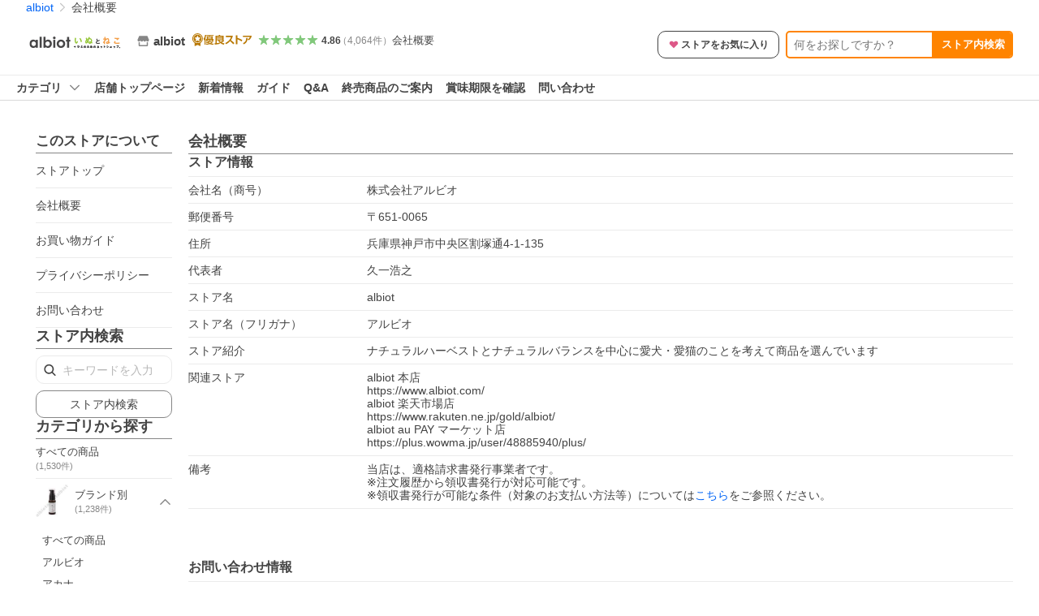

--- FILE ---
content_type: text/html; charset=utf-8
request_url: https://store.shopping.yahoo.co.jp/albiot-shop/info.html
body_size: 22680
content:
<!DOCTYPE html><html><head><meta charSet="utf-8"/><link rel="stylesheet" href="https://s.yimg.jp/images/shp_shared_parts/v2/2.0.227/css/pc/style.css" charSet="utf-8"/><meta name="viewport" content="width=1054"/><title>会社概要 - albiot - 通販 - Yahoo!ショッピング</title><meta name="description" content="albiotの会社概要ならYahoo!ショッピング！ランキングや口コミも豊富なネット通販。LINEアカウント連携でPayPayポイント毎日5%（上限あり）スマホアプリも充実で毎日どこからでも気になる商品をその場でお求めいただけます。"/><link rel="canonical" href="https://store.shopping.yahoo.co.jp/albiot-shop/info.html"/><meta name="next-head-count" content="6"/><meta http-equiv="X-UA-Compatible" content="IE=edge"/><meta name="format-detection" content="telephone=no"/><script>
              var TLDataContext = {
                ual : {
                  pageview : {
                    opttype : 'pc',
                    content_id : '',
                    id_type : 'shopping',
                    nopv : 'false',
                    mtestid : '',
                    ss_join_id : '',
                    ss_join_id_type : '',
                    hierarchy_id : '2080368558'
                  },
                  search : ''
                }
              };</script><script async="" src="https://s.yimg.jp/images/commerce/js/libs/jquery/core/3.6.0/jquery.min.js"></script><script id="pvCount" data-nscript="beforeInteractive">
            (function() {
                var domain = "store.shopping.yahoo.co.jp";
                var spaceid = 2080368558;
                var property = "jp_shp_new";
                var url = "https://pvtag.yahoo.co.jp/t?f=" + spaceid + "&p=" + property + "&domain=" + domain + "&js=1&rnd=" + new Date().getTime();
                document.write("<script src=" + url + ">" + "<" + "/" + "script>");
            })();
        </script><link rel="preload" href="https://s.yimg.jp/images/shp_front/syene-front/prod/202601141009/_next/static/css/pages/_app.css" as="style"/><link rel="stylesheet" href="https://s.yimg.jp/images/shp_front/syene-front/prod/202601141009/_next/static/css/pages/_app.css" data-n-g=""/><link rel="preload" href="https://s.yimg.jp/images/shp_front/syene-front/prod/202601141009/_next/static/css/5866.css" as="style"/><link rel="stylesheet" href="https://s.yimg.jp/images/shp_front/syene-front/prod/202601141009/_next/static/css/5866.css"/><link rel="preload" href="https://s.yimg.jp/images/shp_front/syene-front/prod/202601141009/_next/static/css/431.css" as="style"/><link rel="stylesheet" href="https://s.yimg.jp/images/shp_front/syene-front/prod/202601141009/_next/static/css/431.css"/><link rel="preload" href="https://s.yimg.jp/images/shp_front/syene-front/prod/202601141009/_next/static/css/9027.css" as="style"/><link rel="stylesheet" href="https://s.yimg.jp/images/shp_front/syene-front/prod/202601141009/_next/static/css/9027.css"/><link rel="preload" href="https://s.yimg.jp/images/shp_front/syene-front/prod/202601141009/_next/static/css/1001.css" as="style"/><link rel="stylesheet" href="https://s.yimg.jp/images/shp_front/syene-front/prod/202601141009/_next/static/css/1001.css"/><link rel="preload" href="https://s.yimg.jp/images/shp_front/syene-front/prod/202601141009/_next/static/css/9310.css" as="style"/><link rel="stylesheet" href="https://s.yimg.jp/images/shp_front/syene-front/prod/202601141009/_next/static/css/9310.css"/><link rel="preload" href="https://s.yimg.jp/images/shp_front/syene-front/prod/202601141009/_next/static/css/5790.css" as="style"/><link rel="stylesheet" href="https://s.yimg.jp/images/shp_front/syene-front/prod/202601141009/_next/static/css/5790.css"/><link rel="preload" href="https://s.yimg.jp/images/shp_front/syene-front/prod/202601141009/_next/static/css/7933.css" as="style"/><link rel="stylesheet" href="https://s.yimg.jp/images/shp_front/syene-front/prod/202601141009/_next/static/css/7933.css"/><link rel="preload" href="https://s.yimg.jp/images/shp_front/syene-front/prod/202601141009/_next/static/css/6941.css" as="style"/><link rel="stylesheet" href="https://s.yimg.jp/images/shp_front/syene-front/prod/202601141009/_next/static/css/6941.css"/><noscript data-n-css=""></noscript><script defer="" nomodule="" src="https://s.yimg.jp/images/shp_front/syene-front/prod/202601141009/_next/static/chunks/polyfills-42372ed130431b0a.js"></script><script id="ual" src="https://s.yimg.jp/images/ds/managed/1/managed-ual.min.js?tk=e8a95dd8-c2f5-45a4-911a-3524b82a6610&amp;service=shopping" defer="" data-nscript="beforeInteractive"></script><script src="https://s.yimg.jp/images/shp-delivery/utils/1.0/ptahLinkParamsUpdater.js" defer="" data-nscript="beforeInteractive"></script><script src="https://s.yimg.jp/images/shp-delivery/utils/1.1/ptahGlobalCommon.js" defer="" data-nscript="beforeInteractive"></script><script defer="" src="https://s.yimg.jp/images/ds/cl/ds-custom-logger-2.1.1.min.js" data-nscript="beforeInteractive"></script><script defer="" src="https://s.yimg.jp/images/shp_front/syene-front/prod/202601141009/_next/static/chunks/26770aaf.js"></script><script defer="" src="https://s.yimg.jp/images/shp_front/syene-front/prod/202601141009/_next/static/chunks/3197.js"></script><script defer="" src="https://s.yimg.jp/images/shp_front/syene-front/prod/202601141009/_next/static/chunks/2064.js"></script><script defer="" src="https://s.yimg.jp/images/shp_front/syene-front/prod/202601141009/_next/static/chunks/9451.js"></script><script defer="" src="https://s.yimg.jp/images/shp_front/syene-front/prod/202601141009/_next/static/chunks/6899.js"></script><script defer="" src="https://s.yimg.jp/images/shp_front/syene-front/prod/202601141009/_next/static/chunks/7848.js"></script><script defer="" src="https://s.yimg.jp/images/shp_front/syene-front/prod/202601141009/_next/static/chunks/6421.js"></script><script defer="" src="https://s.yimg.jp/images/shp_front/syene-front/prod/202601141009/_next/static/chunks/3226.js"></script><script defer="" src="https://s.yimg.jp/images/shp_front/syene-front/prod/202601141009/_next/static/chunks/6411.js"></script><script defer="" src="https://s.yimg.jp/images/shp_front/syene-front/prod/202601141009/_next/static/chunks/4186.js"></script><script defer="" src="https://s.yimg.jp/images/shp_front/syene-front/prod/202601141009/_next/static/chunks/5791.js"></script><script defer="" src="https://s.yimg.jp/images/shp_front/syene-front/prod/202601141009/_next/static/chunks/4270.js"></script><script defer="" src="https://s.yimg.jp/images/shp_front/syene-front/prod/202601141009/_next/static/chunks/711.js"></script><script defer="" src="https://s.yimg.jp/images/shp_front/syene-front/prod/202601141009/_next/static/chunks/2692.js"></script><script defer="" src="https://s.yimg.jp/images/shp_front/syene-front/prod/202601141009/_next/static/chunks/9539.js"></script><script defer="" src="https://s.yimg.jp/images/shp_front/syene-front/prod/202601141009/_next/static/chunks/7998.js"></script><script src="https://s.yimg.jp/images/shp_front/syene-front/prod/202601141009/_next/static/chunks/webpack.js" defer=""></script><script src="https://s.yimg.jp/images/shp_front/syene-front/prod/202601141009/_next/static/chunks/framework.js" defer=""></script><script src="https://s.yimg.jp/images/shp_front/syene-front/prod/202601141009/_next/static/chunks/main.js" defer=""></script><script src="https://s.yimg.jp/images/shp_front/syene-front/prod/202601141009/_next/static/chunks/pages/_app.js" defer=""></script><script src="https://s.yimg.jp/images/shp_front/syene-front/prod/202601141009/_next/static/chunks/5396.js" defer=""></script><script src="https://s.yimg.jp/images/shp_front/syene-front/prod/202601141009/_next/static/chunks/pages/storefront/%40sellerid%40/info.js" defer=""></script><script src="https://s.yimg.jp/images/shp_front/syene-front/prod/202601141009/_next/static/202601141009/_buildManifest.js" defer=""></script><script src="https://s.yimg.jp/images/shp_front/syene-front/prod/202601141009/_next/static/202601141009/_ssgManifest.js" defer=""></script></head><body><noscript><iframe src="https://www.googletagmanager.com/ns.html?id=GTM-PWD7BRB8" height="0" width="0" style="display:none;visibility:hidden"></iframe></noscript><div id="__next"><div id="wrapper"><div class="PageFrame PageFrame--colorless"><header data-page-frame="header" class="PageFrame__header"><div class="CenteredContainer"><shp-masthead ssr="true" withEmg="true"><div><div class="front-delivery-display" data-ui-library-version="2.0.225" style="display:none"><link rel="stylesheet" href="https://s.yimg.jp/images/shp_shared_parts/v2/2.0.225/css/__scoped__/_frontDelivery/pc/style.css"/><div class="Masthead____20225 front-delivery-reset____20225"><div class="Masthead__banner____20225" id="shp_prmb" data-prmb-root="true"><div id="PRMB"></div></div><div class="Masthead__body____20225" id="msthd"><div class="Masthead__logo____20225"><a href="https://shopping.yahoo.co.jp/" class="Masthead__logoLink____20225" data-cl-params="_cl_link:logo;_cl_position:0"><img src="https://s.yimg.jp/c/logo/f/2.0/shopping_r_34_2x.png" alt="Yahoo!ショッピング" width="238" height="34" class="ServiceLogo____20225 ServiceLogo--shopping____20225"/></a></div><div class="Masthead__mainBox____20225"><p>IDでもっと便利に<a href="https://account.edit.yahoo.co.jp/registration?.src=shp&amp;.done=https://store.shopping.yahoo.co.jp/albiot-shop/info.html" rel="nofollow" data-cl-params="_cl_link:account;_cl_position:1"><em>新規取得</em></a></p><p><a href="https://login.yahoo.co.jp/config/login?.src=shp&amp;.intl=jp&amp;.done=https://store.shopping.yahoo.co.jp/albiot-shop/info.html" rel="nofollow" data-cl-params="_cl_link:account;_cl_position:2"><em>ログイン</em></a></p></div><div class="Masthead__linkBox____20225"><ul class="Masthead__links____20225"><li class="Masthead__link____20225 Masthead__link--emphasis____20225"><a href="https://www.yahoo.co.jp/" data-cl-params="_cl_link:common;_cl_position:0">Yahoo! JAPAN</a></li><li class="Masthead__link____20225"><a href="https://business-ec.yahoo.co.jp/shopping/" data-cl-params="_cl_link:common;_cl_position:1">無料でお店を開こう！</a></li><li class="Masthead__link____20225"><a href="https://support.yahoo-net.jp/PccShopping/s/" data-cl-params="_cl_link:common;_cl_position:2">ヘルプ</a></li></ul></div></div></div></div><div><div class="emg" data-emg="emg"><div class="emg3" data-emg="emg3"></div><div class="emg2" data-emg="emg2"></div><div class="emg1" data-emg="emg1"></div></div></div></div></shp-masthead><noscript class="JsOffAlert"><div class="JsOffAlert__body"><p class="JsOffAlert__title"><span class="JsOffAlert__titleIcon"><svg width="48" height="48" viewBox="0 0 48 48" aria-hidden="true" class="Symbol"><path fill-rule="evenodd" clip-rule="evenodd" d="M20.4818 42.2428a2.0002 2.0002 0 0 0 1.857 1.2572h2.9844a2.4999 2.4999 0 0 0 2.3212-1.5716l1.2924-3.2312a15.3906 15.3906 0 0 0 1.9641-.8144l3.5111 1.5047a2 2 0 0 0 2.202-.4241l2.3497-2.3497a2 2 0 0 0 .424-2.2021l-1.5047-3.5109c.3144-.6314.587-1.2872.8142-1.9639l3.5455-1.4181a2 2 0 0 0 1.2573-1.857v-3.3229a2.0002 2.0002 0 0 0-1.2572-1.857l-3.5455-1.4183a15.3993 15.3993 0 0 0-.8144-1.9643l1.5046-3.5106a2.0001 2.0001 0 0 0-.424-2.2021l-2.3497-2.3497a2.0001 2.0001 0 0 0-2.2021-.424l-3.5107 1.5044a15.4008 15.4008 0 0 0-1.9642-.8144l-1.4181-3.5455A2 2 0 0 0 25.6617 4.5h-3.3229a2.0001 2.0001 0 0 0-1.857 1.2572l-1.4183 3.5455c-.6768.2272-1.3328.4999-1.9643.8144l-3.5106-1.5046a2 2 0 0 0-2.2021.424l-2.3497 2.3497a2.0001 2.0001 0 0 0-.424 2.2021l1.5044 3.5107a15.401 15.401 0 0 0-.8145 1.9645l-3.5455 1.4183A2.0001 2.0001 0 0 0 4.5 22.3388v3.3229a2 2 0 0 0 1.2573 1.857l3.5455 1.4181c.2272.6768.4999 1.3327.8144 1.9641L8.6125 34.412a2 2 0 0 0 .4241 2.202l2.3497 2.3497a2 2 0 0 0 2.2021.424l3.5109-1.5047a15.412 15.412 0 0 0 1.9642.8143l1.4183 3.5455ZM16.5 24c0-4.1421 3.3579-7.5 7.5-7.5s7.5 3.3579 7.5 7.5-3.3579 7.5-7.5 7.5-7.5-3.3579-7.5-7.5Z"></path></svg></span><span class="JsOffAlert__titleText">JavaScriptが無効です</span></p><p class="JsOffAlert__help">ブラウザの設定で有効にしてください（<a href="https://support.yahoo-net.jp/noscript">設定方法</a>）</p></div></noscript><shp-message-header ssr="true"><div></div></shp-message-header><shp-search-header ssr="true"><div><div class="front-delivery-display" data-ui-library-version="2.0.225" style="display:none"><link rel="stylesheet" href="https://s.yimg.jp/images/shp_shared_parts/v2/2.0.225/css/__scoped__/_frontDelivery/pc/style.css"/><div class="SearchHeader____20225 front-delivery-reset____20225"><div class="SearchHeader__main____20225"><div class="SearchHeader__item____20225"><div class="SearchHeader__searchBoxWrapper____20225"><div class="SearchBox____20225"><form id="h_srch" class="SearchBox__form____20225" role="search" action="https://shopping.yahoo.co.jp/search"><div class="SearchBox__main____20225 SearchBox__main--gray____20225"><input type="search" placeholder="何をお探しですか？" name="p" autoComplete="off" aria-label="検索キーワード" class="SearchBox__inputField____20225" value=""/><div class="SearchBox__optionTriggerWrapper____20225"><button type="button" class="Button____20225 Button--blackTransparent____20225 SearchBox__optionTrigger____20225" data-cl-params="_cl_link:srchcond;_cl_position:0"><span><span class="SearchBox__optionButton____20225"><svg width="48" height="48" viewBox="0 0 48 48" aria-hidden="true" class="Symbol____20225 SearchBox__optionIcon____20225"><path fill-rule="evenodd" clip-rule="evenodd" d="M36 22H26V12c0-1.104-.896-2-2-2s-2 .896-2 2v10H12c-1.104 0-2 .896-2 2s.896 2 2 2h10v10c0 1.104.896 2 2 2s2-.896 2-2V26h10c1.104 0 2-.896 2-2s-.896-2-2-2Z"></path></svg><span class="SearchBox__optionText____20225">こだわり条件</span></span></span></button></div><div class="SearchBox__submitButtonWrapper____20225"><button type="submit" class="Button____20225 Button--blackTransparent____20225 SearchBox__submitButton____20225"><span><svg width="48" height="48" viewBox="0 0 48 48" role="img" aria-label="検索する" class="Symbol____20225 SearchBox__searchIcon____20225"><path fill-rule="evenodd" clip-rule="evenodd" d="M21 32c-6.075 0-11-4.925-11-11s4.925-11 11-11 11 4.925 11 11-4.925 11-11 11Zm20.414 6.586-8.499-8.499C34.842 27.563 36 24.421 36 21c0-8.284-6.716-15-15-15-8.284 0-15 6.716-15 15 0 8.284 6.716 15 15 15 3.42 0 6.563-1.157 9.086-3.085l8.5 8.499c.781.781 2.047.781 2.828 0 .781-.781.781-2.047 0-2.828Z"></path></svg></span></button></div></div><input type="hidden" name="aq" value=""/><input type="hidden" name="oq" value=""/><input type="hidden" name="sc_i" value="shopping-pc-web-search-suggest-h_srch-srchbtn-sgstfrom---h_srch-kwd"/></form></div></div><ul id="h_nav" class="SearchHeader__nav____20225"><li class="SearchHeader__navItem____20225"><div role="status" style="visibility:hidden" class="SearchHeader__addedItems____20225"><div role="img" class="SearchHeader__addedItemsImage____20225"><div style="visibility:hidden" class="SearchHeader__addedItem____20225 SearchHeader__addedItem--first____20225" aria-hidden="true"><p class="SearchHeader__addedItemMessage____20225">カートに追加しました</p><div class="SearchHeader__addedItemBody____20225"></div></div><div style="visibility:hidden" class="SearchHeader__addedItem____20225 SearchHeader__addedItem--second____20225"></div><div style="visibility:hidden" class="SearchHeader__addedItem____20225 SearchHeader__addedItem--third____20225"></div></div></div><a href="https://order.shopping.yahoo.co.jp/cgi-bin/cart-form?sc_i=shp_pc_store_searchBox_cart" class="SearchHeader__navItemInner____20225" rel="nofollow" aria-label="カート" data-cl-params="_cl_link:cart;_cl_position:0"><svg width="48" height="48" viewBox="0 0 48 48" aria-hidden="true" class="Symbol____20225 SearchHeader__navItemIcon____20225"><path d="M7 6c-1.1046 0-2 .8954-2 2s.8954 2 2 2h2.7944l4.1232 15.3879c.0161.0602.0348.119.0559.1763l-1.3888 4.5425c-.2002.6549-.0478 1.3334.3486 1.8316C13.2695 32.57 13.9345 33 14.7 33h22c1.1046 0 2-.8954 2-2s-.8954-2-2-2H17.1059l.9172-3H36.7c1.0541 0 1.9178-.8155 1.9945-1.85a2.5028 2.5028 0 0 0 .0155-.0486l3.216-10.5193c.323-1.0563-.2715-2.1744-1.3278-2.4974A1.9963 1.9963 0 0 0 39.9005 11H14.2034l-.8221-3.0682a2.01 2.01 0 0 0-.1217-.3337C13.0736 6.6861 12.2669 6 11.3 6H7ZM18 42c2.2091 0 4-1.7909 4-4 0-2.2091-1.7909-4-4-4-2.2091 0-4 1.7909-4 4 0 2.2091 1.7909 4 4 4ZM38 38c0 2.2091-1.7909 4-4 4-2.2091 0-4-1.7909-4-4 0-2.2091 1.7909-4 4-4 2.2091 0 4 1.7909 4 4Z"></path></svg><span aria-hidden="true" class="SearchHeader__navItemText____20225">カート</span></a></li><li class="SearchHeader__navItem____20225"><a href="https://shopping.yahoo.co.jp/my/wishlist/item?sc_i=shp_pc_store_searchBox_watchlist" class="SearchHeader__navItemInner____20225" rel="nofollow" data-cl-params="_cl_link:fav;_cl_position:0"><svg width="48" height="48" viewBox="0 0 48 48" aria-hidden="true" class="Symbol____20225 SearchHeader__navItemIcon____20225"><path fill-rule="evenodd" clip-rule="evenodd" d="M39.4013 11.5708c-3.465-3.428-9.084-3.428-12.55 0l-2.851 2.82-2.852-2.82c-3.465-3.428-9.084-3.428-12.55 0-3.465 3.425-3.465 8.981 0 12.407l2.853 2.821-.001.001 12.195 12.055c.195.194.514.194.71 0l1.04-1.029c.001 0 .001 0 .001-.001l11.153-11.025-.001-.001 2.853-2.821c3.465-3.426 3.465-8.982 0-12.407Z"></path></svg><span class="SearchHeader__navItemText____20225">お気に入り</span></a></li><li class="SearchHeader__navItem____20225"><a href="https://odhistory.shopping.yahoo.co.jp/cgi-bin/history-list?sc_i=shp_pc_store_searchBox_order_history" class="SearchHeader__navItemInner____20225" rel="nofollow" data-cl-params="_cl_link:ordhist;_cl_position:0"><svg width="48" height="48" viewBox="0 0 48 48" aria-hidden="true" class="Symbol____20225 SearchHeader__navItemIcon____20225"><path d="M9.1322 26C10.11 33.3387 16.3938 39 24 39c8.2843 0 15-6.7157 15-15S32.2843 9 24 9c-4.6514 0-8.8083 2.1171-11.5596 5.4404l2.8525 2.8525c.63.63.1838 1.7071-.7071 1.7071H6c-.5523 0-1-.4477-1-1V9.4142c0-.8909 1.0771-1.337 1.7071-.707l2.895 2.8948C13.0862 7.5593 18.2442 5 24 5c10.4934 0 19 8.5066 19 19s-8.5066 19-19 19c-9.8179 0-17.8966-7.4467-18.896-17h4.0282Z"></path><path d="M29.8653 17.1217c.3174-.6951.0599-1.5306-.6153-1.9205-.7174-.4142-1.6348-.1684-2.049.5491l-3.2012 5.5437-3.2008-5.5437-.0781-.1217c-.4433-.6224-1.2957-.8172-1.9709-.4274-.7174.4142-.9632 1.3316-.549 2.0491L21.5208 23h-1.9537C18.7015 23 18 23.6715 18 24.5s.7015 1.5 1.5671 1.5h2.9327v1h-2.9327C18.7015 27 18 27.6715 18 28.5s.7015 1.5 1.5671 1.5h2.9327l.0002 3.5c0 .829.671 1.5 1.5 1.5s1.5-.671 1.5-1.5l-.0002-3.5h2.9333c.8655 0 1.567-.6715 1.567-1.5s-.7015-1.5-1.567-1.5h-2.9333v-1h2.9333c.8655 0 1.567-.6715 1.567-1.5s-.7015-1.5-1.567-1.5h-1.9543l3.3202-5.7497.0663-.1286Z"></path></svg><span class="SearchHeader__navItemText____20225">注文履歴</span></a></li><li class="SearchHeader__navItem____20225"><a href="https://shopping.yahoo.co.jp/my/new?sc_i=shp_pc_store_searchBox_newinfo" class="SearchHeader__navItemInner____20225" rel="nofollow" aria-label="新着情報" data-cl-params="_cl_link:newinfo;_cl_position:0"><svg width="48" height="48" viewBox="0 0 48 48" aria-hidden="true" class="Symbol____20225 SearchHeader__navItemIcon____20225"><path d="m40.7925 32.314.1401.1172c1.453 1.218 1.25 2.751.413 3.745-.838.993-2.35.824-2.35.824H9.0046s-1.512.169-2.35-.824c-.837-.994-1.04-2.527.413-3.745l.14-.1172c1.45-1.2123 3.5398-2.9597 5.219-7.2088.691-1.7477.9939-4.1123 1.3039-6.5333.4685-3.6573.9534-7.4435 2.8181-9.4267 3.217-3.42 7.451-3.14 7.451-3.14s4.235-.28 7.452 3.14c1.8646 1.9832 2.3495 5.7694 2.818 9.4267.3101 2.421.6129 4.7856 1.304 6.5333 1.6791 4.2491 3.7689 5.9965 5.2189 7.2088ZM23.9999 42.005c-2.052 0-3.81-1.237-4.581-3.005h9.162c-.77 1.768-2.529 3.005-4.581 3.005Z"></path></svg><span aria-hidden="true" class="SearchHeader__navItemText____20225">新着情報</span></a></li><li class="SearchHeader__navItem____20225"><a href="https://shopping.yahoo.co.jp/my?sc_i=shp_pc_store_searchBox_my" class="SearchHeader__navItemInner____20225" rel="nofollow" data-cl-params="_cl_link:myshp;_cl_position:0"><svg width="48" height="48" viewBox="0 0 48 48" aria-hidden="true" class="Symbol____20225 SearchHeader__navItemIcon____20225"><path fill-rule="evenodd" clip-rule="evenodd" d="M21.9997 28.0001a39.938 39.938 0 0 1 4.001.2042L26.0001 42l-18.9944.0001c-.593 0-1.058-.527-1.001-1.144l.0516-.5166c.0098-.0923.0203-.1875.0314-.2853l.075-.6171c.014-.1075.0286-.2172.044-.3289l.1021-.691c.3915-2.486 1.1519-5.6067 2.593-7.0861 2.186-2.2467 7.135-3.0716 11.0379-3.2761l.7187-.0313.6885-.0179c.2239-.0039.4418-.0057.6528-.0057ZM40.5001 39c.8285 0 1.5.6716 1.5 1.5s-.6715 1.5-1.5 1.5h-11c-.8284 0-1.5-.6716-1.5-1.5s.6716-1.5 1.5-1.5h11Zm0-5c.8285 0 1.5.6716 1.5 1.5s-.6715 1.5-1.5 1.5h-11c-.8284 0-1.5-.6716-1.5-1.5s.6716-1.5 1.5-1.5h11Zm0-5c.8285 0 1.5.6716 1.5 1.5s-.6715 1.5-1.5 1.5h-11c-.8284 0-1.5-.6716-1.5-1.5s.6716-1.5 1.5-1.5h11Zm-18.5-23c4.418 0 8 3.996 8 8.918 0 4.922-2.864 11.082-8 11.082-5.226 0-8-6.16-8-11.082 0-4.922 3.581-8.918 8-8.918Z"></path></svg><span class="SearchHeader__navItemText____20225">マイページ</span></a></li></ul></div></div></div></div></div></shp-search-header><div id="bclst" class="target_modules"><div class="Breadcrumb"><ul class="Breadcrumb__list"><li class="Breadcrumb__item"><a class="Breadcrumb__link" href="https://store.shopping.yahoo.co.jp/albiot-shop/" rel="">albiot</a></li><li class="Breadcrumb__item"><span class="Breadcrumb__arrowIconWrapper"><svg width="20" height="48" viewBox="0 0 20 48" aria-hidden="true" class="Symbol Breadcrumb__arrowIcon"><path fill-rule="evenodd" clip-rule="evenodd" d="M19.417 22.5815 3.4136 6.5836c-.778-.7781-2.052-.7781-2.83 0-.7781.7782-.7781 2.0515 0 2.8287L15.1758 24 .5835 38.5874c-.778.7782-.778 2.0515 0 2.8297.778.7772 2.052.7772 2.83 0L19.417 25.4192c.39-.3901.584-.9052.583-1.4193.001-.5142-.193-1.0283-.583-1.4184Z"></path></svg></span><span aria-current="location">会社概要</span></li></ul><script type="application/ld+json">{"@context":"https://schema.org","@type":"BreadcrumbList","itemListElement":[{"@type":"ListItem","position":1,"item":{"@id":"https://store.shopping.yahoo.co.jp/albiot-shop/","name":"albiot"}},{"@type":"ListItem","position":2,"item":{"@id":"https://store.shopping.yahoo.co.jp/albiot-shop/info.html","name":"会社概要"}}]}</script></div></div></div></header><div class="styles_sticky__enMMO"><div class="CenteredContainer"><div id="strh" class="target_modules"><div class="styles_storeSignboard__j_207"><p class="styles_sign__P_adt"><a href="https://store.shopping.yahoo.co.jp/albiot-shop/" data-cl-params="_cl_link:strlg;_cl_position:0;"><span style="box-sizing:border-box;display:inline-block;overflow:hidden;width:initial;height:initial;background:none;opacity:1;border:0;margin:0;padding:0;position:relative;max-width:100%"><span style="box-sizing:border-box;display:block;width:initial;height:initial;background:none;opacity:1;border:0;margin:0;padding:0;max-width:100%"><img style="display:block;max-width:100%;width:initial;height:initial;background:none;opacity:1;border:0;margin:0;padding:0" alt="" aria-hidden="true" src="data:image/svg+xml,%3csvg%20xmlns=%27http://www.w3.org/2000/svg%27%20version=%271.1%27%20width=%27120%27%20height=%2730%27/%3e"/></span><img alt="albiot ロゴ" src="[data-uri]" decoding="async" data-nimg="intrinsic" style="position:absolute;top:0;left:0;bottom:0;right:0;box-sizing:border-box;padding:0;border:none;margin:auto;display:block;width:0;height:0;min-width:100%;max-width:100%;min-height:100%;max-height:100%"/><noscript><img alt="albiot ロゴ" loading="lazy" decoding="async" data-nimg="intrinsic" style="position:absolute;top:0;left:0;bottom:0;right:0;box-sizing:border-box;padding:0;border:none;margin:auto;display:block;width:0;height:0;min-width:100%;max-width:100%;min-height:100%;max-height:100%" src="https://shopping.c.yimg.jp/lib/albiot-shop/albiot-shop_1"/></noscript></span></a></p><div class="styles_info__qTrLw"><div class="styles_infoMain__4DwP3"><a href="https://store.shopping.yahoo.co.jp/albiot-shop/" data-cl-params="_cl_link:storenam;_cl_position:0;"><div class="styles_infoItem__hqTQs"><svg width="48" height="48" viewBox="0 0 48 48" aria-hidden="true" class="Symbol styles_storeIcon__Auf_m"><path fill-rule="evenodd" clip-rule="evenodd" d="M10 42c-1.1046 0-2-.8954-2-2V28h4v10h24V28h4v12c0 1.0544-.8159 1.9182-1.8507 1.9945L38 42H10Zm33.5816-23.0026L38 6H10L4.4185 18.9972A4.9812 4.9812 0 0 0 4 21c0 2.7614 2.2386 5 5 5s5-2.2386 5-5c0 2.7614 2.2386 5 5 5s5-2.2386 5-5c0 2.7614 2.2386 5 5 5s5-2.2386 5-5c0 2.7614 2.2386 5 5 5s5-2.2386 5-5c0-.7123-.15-1.3892-.4184-2.0026Z"></path></svg><span class="styles_storeName__rFj6g">albiot</span></div></a><img src="https://s.yimg.jp/images/shp_front/designAssets/logos/ds/excellentStoreGold_logo.svg" alt="優良ストアゴールド" width="67" height="16" class="ServiceFunction styles_excellentStoreLogo__DY_vZ"/></div><div class="styles_infoSub__eV2td"><a href="https://shopping.yahoo.co.jp/store_rating/albiot-shop/store/review/" data-cl-params="_cl_link:storerat;_cl_position:0;"><span class="Review Review--store styles_review__yC5S4"><span class="Review__stars" role="img" aria-label="5点中4.86点の評価"><span class="Review__starWrapper"><span class="Review__star Review__star--colored"><svg width="48" height="48" viewBox="0 0 48 48" aria-hidden="true" class="Symbol"><path fill-rule="evenodd" clip-rule="evenodd" d="M34.655 42.5567 24 34.8537l-10.655 7.703c-.183.133-.398.199-.613.199-.217 0-.436-.068-.62-.205a1.0627 1.0627 0 0 1-.377-1.183l4.087-12.582-10.432-8.49c-.346-.283-.478-.794-.33-1.217.148-.422.545-.745.99-.745h12.856l4.103-11.649c.149-.423.546-.685.99-.685.445 0 .842.253.991.675l4.104 11.659H41.95c.445 0 .842.323.9899.745.148.423.0161.914-.3299 1.197l-10.4321 8.501 4.087 12.586c.1411.435-.0109.915-.3769 1.185-.185.137-.403.208-.621.208-.2141 0-.429-.066-.612-.199Z"></path></svg></span></span><span class="Review__starWrapper"><span class="Review__star Review__star--colored"><svg width="48" height="48" viewBox="0 0 48 48" aria-hidden="true" class="Symbol"><path fill-rule="evenodd" clip-rule="evenodd" d="M34.655 42.5567 24 34.8537l-10.655 7.703c-.183.133-.398.199-.613.199-.217 0-.436-.068-.62-.205a1.0627 1.0627 0 0 1-.377-1.183l4.087-12.582-10.432-8.49c-.346-.283-.478-.794-.33-1.217.148-.422.545-.745.99-.745h12.856l4.103-11.649c.149-.423.546-.685.99-.685.445 0 .842.253.991.675l4.104 11.659H41.95c.445 0 .842.323.9899.745.148.423.0161.914-.3299 1.197l-10.4321 8.501 4.087 12.586c.1411.435-.0109.915-.3769 1.185-.185.137-.403.208-.621.208-.2141 0-.429-.066-.612-.199Z"></path></svg></span></span><span class="Review__starWrapper"><span class="Review__star Review__star--colored"><svg width="48" height="48" viewBox="0 0 48 48" aria-hidden="true" class="Symbol"><path fill-rule="evenodd" clip-rule="evenodd" d="M34.655 42.5567 24 34.8537l-10.655 7.703c-.183.133-.398.199-.613.199-.217 0-.436-.068-.62-.205a1.0627 1.0627 0 0 1-.377-1.183l4.087-12.582-10.432-8.49c-.346-.283-.478-.794-.33-1.217.148-.422.545-.745.99-.745h12.856l4.103-11.649c.149-.423.546-.685.99-.685.445 0 .842.253.991.675l4.104 11.659H41.95c.445 0 .842.323.9899.745.148.423.0161.914-.3299 1.197l-10.4321 8.501 4.087 12.586c.1411.435-.0109.915-.3769 1.185-.185.137-.403.208-.621.208-.2141 0-.429-.066-.612-.199Z"></path></svg></span></span><span class="Review__starWrapper"><span class="Review__star Review__star--colored"><svg width="48" height="48" viewBox="0 0 48 48" aria-hidden="true" class="Symbol"><path fill-rule="evenodd" clip-rule="evenodd" d="M34.655 42.5567 24 34.8537l-10.655 7.703c-.183.133-.398.199-.613.199-.217 0-.436-.068-.62-.205a1.0627 1.0627 0 0 1-.377-1.183l4.087-12.582-10.432-8.49c-.346-.283-.478-.794-.33-1.217.148-.422.545-.745.99-.745h12.856l4.103-11.649c.149-.423.546-.685.99-.685.445 0 .842.253.991.675l4.104 11.659H41.95c.445 0 .842.323.9899.745.148.423.0161.914-.3299 1.197l-10.4321 8.501 4.087 12.586c.1411.435-.0109.915-.3769 1.185-.185.137-.403.208-.621.208-.2141 0-.429-.066-.612-.199Z"></path></svg></span></span><span class="Review__starWrapper"><span class="Review__star Review__star--colored"><svg width="48" height="48" viewBox="0 0 48 48" aria-hidden="true" class="Symbol"><path fill-rule="evenodd" clip-rule="evenodd" d="M34.655 42.5567 24 34.8537l-10.655 7.703c-.183.133-.398.199-.613.199-.217 0-.436-.068-.62-.205a1.0627 1.0627 0 0 1-.377-1.183l4.087-12.582-10.432-8.49c-.346-.283-.478-.794-.33-1.217.148-.422.545-.745.99-.745h12.856l4.103-11.649c.149-.423.546-.685.99-.685.445 0 .842.253.991.675l4.104 11.659H41.95c.445 0 .842.323.9899.745.148.423.0161.914-.3299 1.197l-10.4321 8.501 4.087 12.586c.1411.435-.0109.915-.3769 1.185-.185.137-.403.208-.621.208-.2141 0-.429-.066-.612-.199Z"></path></svg></span></span></span><span class="Review__average" aria-hidden="true">4.86</span><span class="Review__count Review__count--hasBrackets">（<!-- -->4,064<!-- -->件<!-- -->）</span></span></a><a class="styles_infoItemLink__YfH3L" href="https://store.shopping.yahoo.co.jp/albiot-shop/info.html" data-cl-params="_cl_link:strinfo;_cl_position:0;">会社概要</a></div></div><div class="styles_actions__QTnCq"><p class="styles_action__dpolX"></p><p class="styles_action__dpolX"><button type="button" class="Button Button--blackOutline styles_storeFavoriteButton__n_9ee" data-cl-params="_cl_link:addstore;_cl_position:0;ext_act:store_fav;"><span><span class="styles_storeFavoriteText__MH3Yz"><svg width="48" height="48" viewBox="0 0 48 48" aria-hidden="true" class="Symbol styles_storeFavoriteIcon__pmGTx"><path fill-rule="evenodd" clip-rule="evenodd" d="M39.4013 11.5708c-3.465-3.428-9.084-3.428-12.55 0l-2.851 2.82-2.852-2.82c-3.465-3.428-9.084-3.428-12.55 0-3.465 3.425-3.465 8.981 0 12.407l2.853 2.821-.001.001 12.195 12.055c.195.194.514.194.71 0l1.04-1.029c.001 0 .001 0 .001-.001l11.153-11.025-.001-.001 2.853-2.821c3.465-3.426 3.465-8.982 0-12.407Z"></path></svg>ストアをお気に入り</span></span></button></p><div class="styles_action__dpolX"><form action="https://store.shopping.yahoo.co.jp/albiot-shop/search.html#CentSrchFilter1"><div class="styles_search__PsiBJ"><input type="search" name="p" placeholder="何をお探しですか？" class="styles_searchInput__8OGl_" value=""/><button data-cl-params="_cl_link:strsrc;_cl_position:0;" type="submit" class="styles_searchSubmit__3sK9s">ストア内検索</button></div></form></div></div></div></div></div><div id="nvgh" class="styles_navigationHeader__3rRwO target_modules"><ul class="styles_items__Ex3lU"><li class="styles_item__yPs6H"><button class="styles_itemName__GR7XD" data-cl-params="_cl_link:strcnt1;_cl_position:0">カテゴリ<svg width="48" height="48" viewBox="0 0 48 48" aria-hidden="true" class="Symbol styles_arrowIcon__Jc0Yn"><path fill-rule="evenodd" clip-rule="evenodd" d="M24 29.1761 9.4123 14.5842c-.7771-.7789-2.0515-.7789-2.8287 0-.7781.778-.7781 2.051 0 2.83l15.998 16.0028c.3901.39.9043.584 1.4184.583.5141.001 1.0283-.193 1.4184-.583l15.998-16.0028c.7781-.779.7781-2.052 0-2.83-.7772-.7789-2.0516-.7789-2.8288 0L24 29.1761Z"></path></svg></button></li><li class="styles_item__yPs6H"><a href="https://shopping.geocities.jp/albiot-shop/" class="styles_itemName__GR7XD" data-cl-params="_cl_link:strcnt2;_cl_position:0">店舗トップページ</a></li><li class="styles_item__yPs6H"><a href="https://shopping.geocities.jp/albiot-shop/info.html" class="styles_itemName__GR7XD" data-cl-params="_cl_link:strcnt3;_cl_position:0">新着情報</a></li><li class="styles_item__yPs6H"><a href="https://store.shopping.yahoo.co.jp/albiot-shop/guide.html" class="styles_itemName__GR7XD" data-cl-params="_cl_link:strcnt4;_cl_position:0">ガイド</a></li><li class="styles_item__yPs6H"><a href="https://shopping.geocities.jp/albiot-shop/qa.html" class="styles_itemName__GR7XD" data-cl-params="_cl_link:strcnt5;_cl_position:0">Q&amp;A</a></li><li class="styles_item__yPs6H"><a href="https://shopping.geocities.jp/albiot-shop/eos.html" class="styles_itemName__GR7XD" data-cl-params="_cl_link:strcnt6;_cl_position:0">終売商品のご案内</a></li><li class="styles_item__yPs6H"><a href="https://shopping.geocities.jp/albiot-shop/remit.html" class="styles_itemName__GR7XD" data-cl-params="_cl_link:strcnt7;_cl_position:0">賞味期限を確認</a></li><li class="styles_item__yPs6H"><a href="https://talk.shopping.yahoo.co.jp/contact/albiot-shop" class="styles_itemName__GR7XD" target="_blank" rel="noreferrer nofollow" data-cl-params="_cl_link:strcnt8;_cl_position:0">問い合わせ</a></li></ul></div></div><main class="PageFrame__main"><div class="CenteredContainer"><div class="Column styles_column__ELdEJ"><div class="Column__left styles_columnLeft___6n4n"><div id="tssdnv" class="styles_sideLinks__vxrPE target_modules"><h2 class="styles_title__lzFHi styles_border__3V9Hs">このストアについて</h2><ul><li class="styles_listItem__JdCx1"><a href="https://store.shopping.yahoo.co.jp/albiot-shop/" class="styles_link___DXvz" data-cl-params="_cl_link:sttop;_cl_position:0">ストアトップ</a></li><li class="styles_listItem__JdCx1"><a href="https://store.shopping.yahoo.co.jp/albiot-shop/info.html" class="styles_link___DXvz" data-cl-params="_cl_link:comov;_cl_position:0">会社概要</a></li><li class="styles_listItem__JdCx1"><a href="https://store.shopping.yahoo.co.jp/albiot-shop/guide.html" class="styles_link___DXvz" data-cl-params="_cl_link:spgui;_cl_position:0" rel="nofollow">お買い物ガイド</a></li><li class="styles_listItem__JdCx1"><a href="https://store.shopping.yahoo.co.jp/albiot-shop/privacypolicy.html" class="styles_link___DXvz" data-cl-params="_cl_link:pripl;_cl_position:0">プライバシーポリシー</a></li><li class="styles_listItem__JdCx1"><a href="https://talk.shopping.yahoo.co.jp/contact/albiot-shop" class="styles_link___DXvz" data-cl-params="_cl_link:conus;_cl_position:0" rel="nofollow">お問い合わせ</a></li></ul></div><div id="sdnvsch" class="styles_sideSearchBox__JnNow target_modules"><h2 class="styles_title__PBan9 styles_border__1a5zs">ストア内検索</h2><form class="styles_searchBox__FLKUu" action="https://store.shopping.yahoo.co.jp/albiot-shop/search.html#CentSrchFilter1"><div class="styles_textfiledWrapper__HaIqj"><span class="styles_searchIconWrapper__Qnoup"><svg width="48" height="48" viewBox="0 0 48 48" aria-hidden="true" class="Symbol styles_searchIcon__w170q"><path fill-rule="evenodd" clip-rule="evenodd" d="M21 32c-6.075 0-11-4.925-11-11s4.925-11 11-11 11 4.925 11 11-4.925 11-11 11Zm20.414 6.586-8.499-8.499C34.842 27.563 36 24.421 36 21c0-8.284-6.716-15-15-15-8.284 0-15 6.716-15 15 0 8.284 6.716 15 15 15 3.42 0 6.563-1.157 9.086-3.085l8.5 8.499c.781.781 2.047.781 2.828 0 .781-.781.781-2.047 0-2.828Z"></path></svg></span><span class="Textfield styles_textfiled__40T3W"><input type="search" placeholder="キーワードを入力" autoCapitalize="none" autoCorrect="off" autoComplete="off" name="p" class="Textfield__input" value=""/></span></div><button type="submit" class="Button Button--gray styles_submitButton__6gNsV" data-cl-params="_cl_link:ssschbt;_cl_position:0"><span>ストア内検索</span></button></form></div><div id="sdnv" class="styles_sideCategoryMenu__hh2oM target_modules"><h2 class="styles_title__PBan9 styles_border__1a5zs">カテゴリから探す</h2><a class="styles_allCategory__uYbBL" href="https://store.shopping.yahoo.co.jp/albiot-shop/search.html" data-cl-params="_cl_link:alitem;_cl_position:0"><span class="styles_title__1_sGl">すべての商品</span><span class="styles_count__mQ_Tl">(<!-- -->1,530<!-- -->件)</span></a><div class="styles_storeCategoryItem__HabL9"><button class="styles_parentCategoryButton__pxPK7" data-cl-params="_cl_link:catgf;_cl_position:0"><div class="styles_parentCategory__5f6CC"><div class="styles_categoryImage__Y5tfR"><span style="box-sizing:border-box;display:inline-block;overflow:hidden;width:initial;height:initial;background:none;opacity:1;border:0;margin:0;padding:0;position:relative;max-width:100%"><span style="box-sizing:border-box;display:block;width:initial;height:initial;background:none;opacity:1;border:0;margin:0;padding:0;max-width:100%"><img style="display:block;max-width:100%;width:initial;height:initial;background:none;opacity:1;border:0;margin:0;padding:0" alt="" aria-hidden="true" src="data:image/svg+xml,%3csvg%20xmlns=%27http://www.w3.org/2000/svg%27%20version=%271.1%27%20width=%2740%27%20height=%2740%27/%3e"/></span><img alt="ブランド別" src="[data-uri]" decoding="async" data-nimg="intrinsic" class="styles_image__eSsP0" style="position:absolute;top:0;left:0;bottom:0;right:0;box-sizing:border-box;padding:0;border:none;margin:auto;display:block;width:0;height:0;min-width:100%;max-width:100%;min-height:100%;max-height:100%"/><noscript><img alt="ブランド別" loading="lazy" decoding="async" data-nimg="intrinsic" style="position:absolute;top:0;left:0;bottom:0;right:0;box-sizing:border-box;padding:0;border:none;margin:auto;display:block;width:0;height:0;min-width:100%;max-width:100%;min-height:100%;max-height:100%" class="styles_image__eSsP0" src="https://item-shopping.c.yimg.jp/i/d/albiot-shop_ca-manuka"/></noscript></span></div><p class="styles_categoryTitle__EQEZI"><span class="styles_title__1_sGl">ブランド別</span><span class="styles_count__mQ_Tl">(<!-- -->1,238<!-- -->件)</span></p><svg width="48" height="48" viewBox="0 0 48 48" aria-hidden="true" class="Symbol styles_categoryArrowIcon__open__9ODbe styles_categoryArrowIcon__ehyDP"><path fill-rule="evenodd" clip-rule="evenodd" d="M24 29.1761 9.4123 14.5842c-.7771-.7789-2.0515-.7789-2.8287 0-.7781.778-.7781 2.051 0 2.83l15.998 16.0028c.3901.39.9043.584 1.4184.583.5141.001 1.0283-.193 1.4184-.583l15.998-16.0028c.7781-.779.7781-2.052 0-2.83-.7772-.7789-2.0516-.7789-2.8288 0L24 29.1761Z"></path></svg></div></button><div class="Expand__area" style="--_Expand-initial-display:block;--_Expand-transition-duration:250ms"><div class="styles_childCategoryLoading__AYIT2"><svg width="30" height="30" viewBox="0 0 30 30" role="img" aria-label="読み込み中" class="ProgressIndicator"><path fill-rule="evenodd" d="M0 15C0 6.7157 6.7157 0 15 0s15 6.7157 15 15-6.7157 15-15 15S0 23.2843 0 15m3-.3332c0 6.4433 5.2233 11.6666 11.6667 11.6666 6.4433 0 11.6666-5.2233 11.6666-11.6666S21.11 3.0001 14.6667 3.0001 3 8.2234 3 14.6668" clip-rule="evenodd"></path><path d="M26.6667 15H30c0-8.2843-6.7157-15-15-15v3.3333c6.4433 0 11.6667 5.2234 11.6667 11.6667"></path></svg></div></div></div><div class="styles_storeCategoryItem__HabL9"><button class="styles_parentCategoryButton__pxPK7" data-cl-params="_cl_link:catgf;_cl_position:1"><div class="styles_parentCategory__5f6CC"><div class="styles_categoryImage__Y5tfR"><span style="box-sizing:border-box;display:inline-block;overflow:hidden;width:initial;height:initial;background:none;opacity:1;border:0;margin:0;padding:0;position:relative;max-width:100%"><span style="box-sizing:border-box;display:block;width:initial;height:initial;background:none;opacity:1;border:0;margin:0;padding:0;max-width:100%"><img style="display:block;max-width:100%;width:initial;height:initial;background:none;opacity:1;border:0;margin:0;padding:0" alt="" aria-hidden="true" src="data:image/svg+xml,%3csvg%20xmlns=%27http://www.w3.org/2000/svg%27%20version=%271.1%27%20width=%2740%27%20height=%2740%27/%3e"/></span><img alt="カテゴリ別" src="[data-uri]" decoding="async" data-nimg="intrinsic" class="styles_image__eSsP0" style="position:absolute;top:0;left:0;bottom:0;right:0;box-sizing:border-box;padding:0;border:none;margin:auto;display:block;width:0;height:0;min-width:100%;max-width:100%;min-height:100%;max-height:100%"/><noscript><img alt="カテゴリ別" loading="lazy" decoding="async" data-nimg="intrinsic" style="position:absolute;top:0;left:0;bottom:0;right:0;box-sizing:border-box;padding:0;border:none;margin:auto;display:block;width:0;height:0;min-width:100%;max-width:100%;min-height:100%;max-height:100%" class="styles_image__eSsP0" src="https://item-shopping.c.yimg.jp/i/d/albiot-shop_ani-mil-cb-bara"/></noscript></span></div><p class="styles_categoryTitle__EQEZI"><span class="styles_title__1_sGl">カテゴリ別</span><span class="styles_count__mQ_Tl">(<!-- -->1,297<!-- -->件)</span></p><svg width="48" height="48" viewBox="0 0 48 48" aria-hidden="true" class="Symbol  styles_categoryArrowIcon__ehyDP"><path fill-rule="evenodd" clip-rule="evenodd" d="M24 29.1761 9.4123 14.5842c-.7771-.7789-2.0515-.7789-2.8287 0-.7781.778-.7781 2.051 0 2.83l15.998 16.0028c.3901.39.9043.584 1.4184.583.5141.001 1.0283-.193 1.4184-.583l15.998-16.0028c.7781-.779.7781-2.052 0-2.83-.7772-.7789-2.0516-.7789-2.8288 0L24 29.1761Z"></path></svg></div></button><div class="Expand__area" style="--_Expand-initial-display:none;--_Expand-transition-duration:250ms"></div></div><div class="styles_storeCategoryItem__HabL9"><button class="styles_parentCategoryButton__pxPK7" data-cl-params="_cl_link:catgf;_cl_position:2"><div class="styles_parentCategory__5f6CC"><div class="styles_categoryImage__Y5tfR"><span style="box-sizing:border-box;display:inline-block;overflow:hidden;width:initial;height:initial;background:none;opacity:1;border:0;margin:0;padding:0;position:relative;max-width:100%"><span style="box-sizing:border-box;display:block;width:initial;height:initial;background:none;opacity:1;border:0;margin:0;padding:0;max-width:100%"><img style="display:block;max-width:100%;width:initial;height:initial;background:none;opacity:1;border:0;margin:0;padding:0" alt="" aria-hidden="true" src="data:image/svg+xml,%3csvg%20xmlns=%27http://www.w3.org/2000/svg%27%20version=%271.1%27%20width=%2740%27%20height=%2740%27/%3e"/></span><img alt="☆　アウトレット　☆" src="[data-uri]" decoding="async" data-nimg="intrinsic" class="styles_image__eSsP0" style="position:absolute;top:0;left:0;bottom:0;right:0;box-sizing:border-box;padding:0;border:none;margin:auto;display:block;width:0;height:0;min-width:100%;max-width:100%;min-height:100%;max-height:100%"/><noscript><img alt="☆　アウトレット　☆" loading="lazy" decoding="async" data-nimg="intrinsic" style="position:absolute;top:0;left:0;bottom:0;right:0;box-sizing:border-box;padding:0;border:none;margin:auto;display:block;width:0;height:0;min-width:100%;max-width:100%;min-height:100%;max-height:100%" class="styles_image__eSsP0" src="https://s.yimg.jp/images/sh/noimage/200x200.gif"/></noscript></span></div><p class="styles_categoryTitle__EQEZI"><span class="styles_title__1_sGl">☆　アウトレット　☆</span><span class="styles_count__mQ_Tl">(<!-- -->0<!-- -->件)</span></p><svg width="48" height="48" viewBox="0 0 48 48" aria-hidden="true" class="Symbol  styles_categoryArrowIcon__ehyDP"><path fill-rule="evenodd" clip-rule="evenodd" d="M24 29.1761 9.4123 14.5842c-.7771-.7789-2.0515-.7789-2.8287 0-.7781.778-.7781 2.051 0 2.83l15.998 16.0028c.3901.39.9043.584 1.4184.583.5141.001 1.0283-.193 1.4184-.583l15.998-16.0028c.7781-.779.7781-2.052 0-2.83-.7772-.7789-2.0516-.7789-2.8288 0L24 29.1761Z"></path></svg></div></button><div class="Expand__area" style="--_Expand-initial-display:none;--_Expand-transition-duration:250ms"></div></div><div class="styles_storeCategoryItem__HabL9"><a class="styles_parentCategoryButton__pxPK7" href="https://shopping.geocities.jp/albiot-shop/category/catedry/y_dry_adl.html" data-cl-params="_cl_link:catgf;_cl_position:3"><div class="styles_parentCategory__5f6CC"><div class="styles_categoryImage__Y5tfR"><span style="box-sizing:border-box;display:inline-block;overflow:hidden;width:initial;height:initial;background:none;opacity:1;border:0;margin:0;padding:0;position:relative;max-width:100%"><span style="box-sizing:border-box;display:block;width:initial;height:initial;background:none;opacity:1;border:0;margin:0;padding:0;max-width:100%"><img style="display:block;max-width:100%;width:initial;height:initial;background:none;opacity:1;border:0;margin:0;padding:0" alt="" aria-hidden="true" src="data:image/svg+xml,%3csvg%20xmlns=%27http://www.w3.org/2000/svg%27%20version=%271.1%27%20width=%2740%27%20height=%2740%27/%3e"/></span><img alt="[DOG] ドライフード" src="[data-uri]" decoding="async" data-nimg="intrinsic" class="styles_image__eSsP0" style="position:absolute;top:0;left:0;bottom:0;right:0;box-sizing:border-box;padding:0;border:none;margin:auto;display:block;width:0;height:0;min-width:100%;max-width:100%;min-height:100%;max-height:100%"/><noscript><img alt="[DOG] ドライフード" loading="lazy" decoding="async" data-nimg="intrinsic" style="position:absolute;top:0;left:0;bottom:0;right:0;box-sizing:border-box;padding:0;border:none;margin:auto;display:block;width:0;height:0;min-width:100%;max-width:100%;min-height:100%;max-height:100%" class="styles_image__eSsP0" src=""/></noscript></span></div><p class="styles_categoryTitle__EQEZI"><span class="styles_title__1_sGl">[DOG] ドライフード</span></p></div></a></div><div class="styles_storeCategoryItem__HabL9"><a class="styles_parentCategoryButton__pxPK7" href="https://shopping.geocities.jp/albiot-shop/category/y_wet_dog.html" data-cl-params="_cl_link:catgf;_cl_position:4"><div class="styles_parentCategory__5f6CC"><div class="styles_categoryImage__Y5tfR"><span style="box-sizing:border-box;display:inline-block;overflow:hidden;width:initial;height:initial;background:none;opacity:1;border:0;margin:0;padding:0;position:relative;max-width:100%"><span style="box-sizing:border-box;display:block;width:initial;height:initial;background:none;opacity:1;border:0;margin:0;padding:0;max-width:100%"><img style="display:block;max-width:100%;width:initial;height:initial;background:none;opacity:1;border:0;margin:0;padding:0" alt="" aria-hidden="true" src="data:image/svg+xml,%3csvg%20xmlns=%27http://www.w3.org/2000/svg%27%20version=%271.1%27%20width=%2740%27%20height=%2740%27/%3e"/></span><img alt="[DOG] ウェットフード" src="[data-uri]" decoding="async" data-nimg="intrinsic" class="styles_image__eSsP0" style="position:absolute;top:0;left:0;bottom:0;right:0;box-sizing:border-box;padding:0;border:none;margin:auto;display:block;width:0;height:0;min-width:100%;max-width:100%;min-height:100%;max-height:100%"/><noscript><img alt="[DOG] ウェットフード" loading="lazy" decoding="async" data-nimg="intrinsic" style="position:absolute;top:0;left:0;bottom:0;right:0;box-sizing:border-box;padding:0;border:none;margin:auto;display:block;width:0;height:0;min-width:100%;max-width:100%;min-height:100%;max-height:100%" class="styles_image__eSsP0" src=""/></noscript></span></div><p class="styles_categoryTitle__EQEZI"><span class="styles_title__1_sGl">[DOG] ウェットフード</span></p></div></a></div><div class="styles_storeCategoryItem__HabL9"><a class="styles_parentCategoryButton__pxPK7" href="https://shopping.geocities.jp/albiot-shop/category/catetre/y_dtre1.html" data-cl-params="_cl_link:catgf;_cl_position:5"><div class="styles_parentCategory__5f6CC"><div class="styles_categoryImage__Y5tfR"><span style="box-sizing:border-box;display:inline-block;overflow:hidden;width:initial;height:initial;background:none;opacity:1;border:0;margin:0;padding:0;position:relative;max-width:100%"><span style="box-sizing:border-box;display:block;width:initial;height:initial;background:none;opacity:1;border:0;margin:0;padding:0;max-width:100%"><img style="display:block;max-width:100%;width:initial;height:initial;background:none;opacity:1;border:0;margin:0;padding:0" alt="" aria-hidden="true" src="data:image/svg+xml,%3csvg%20xmlns=%27http://www.w3.org/2000/svg%27%20version=%271.1%27%20width=%2740%27%20height=%2740%27/%3e"/></span><img alt="[DOG] トリーツ" src="[data-uri]" decoding="async" data-nimg="intrinsic" class="styles_image__eSsP0" style="position:absolute;top:0;left:0;bottom:0;right:0;box-sizing:border-box;padding:0;border:none;margin:auto;display:block;width:0;height:0;min-width:100%;max-width:100%;min-height:100%;max-height:100%"/><noscript><img alt="[DOG] トリーツ" loading="lazy" decoding="async" data-nimg="intrinsic" style="position:absolute;top:0;left:0;bottom:0;right:0;box-sizing:border-box;padding:0;border:none;margin:auto;display:block;width:0;height:0;min-width:100%;max-width:100%;min-height:100%;max-height:100%" class="styles_image__eSsP0" src=""/></noscript></span></div><p class="styles_categoryTitle__EQEZI"><span class="styles_title__1_sGl">[DOG] トリーツ</span></p></div></a></div><div class="styles_storeCategoryItem__HabL9"><a class="styles_parentCategoryButton__pxPK7" href="https://shopping.geocities.jp/albiot-shop/category/catedry/y_dry_cat.html" data-cl-params="_cl_link:catgf;_cl_position:6"><div class="styles_parentCategory__5f6CC"><div class="styles_categoryImage__Y5tfR"><span style="box-sizing:border-box;display:inline-block;overflow:hidden;width:initial;height:initial;background:none;opacity:1;border:0;margin:0;padding:0;position:relative;max-width:100%"><span style="box-sizing:border-box;display:block;width:initial;height:initial;background:none;opacity:1;border:0;margin:0;padding:0;max-width:100%"><img style="display:block;max-width:100%;width:initial;height:initial;background:none;opacity:1;border:0;margin:0;padding:0" alt="" aria-hidden="true" src="data:image/svg+xml,%3csvg%20xmlns=%27http://www.w3.org/2000/svg%27%20version=%271.1%27%20width=%2740%27%20height=%2740%27/%3e"/></span><img alt="[CAT] ドライフード" src="[data-uri]" decoding="async" data-nimg="intrinsic" class="styles_image__eSsP0" style="position:absolute;top:0;left:0;bottom:0;right:0;box-sizing:border-box;padding:0;border:none;margin:auto;display:block;width:0;height:0;min-width:100%;max-width:100%;min-height:100%;max-height:100%"/><noscript><img alt="[CAT] ドライフード" loading="lazy" decoding="async" data-nimg="intrinsic" style="position:absolute;top:0;left:0;bottom:0;right:0;box-sizing:border-box;padding:0;border:none;margin:auto;display:block;width:0;height:0;min-width:100%;max-width:100%;min-height:100%;max-height:100%" class="styles_image__eSsP0" src=""/></noscript></span></div><p class="styles_categoryTitle__EQEZI"><span class="styles_title__1_sGl">[CAT] ドライフード</span></p></div></a></div><div class="styles_storeCategoryItem__HabL9"><a class="styles_parentCategoryButton__pxPK7" href="https://shopping.geocities.jp/albiot-shop/category/y_wet_cat.html" data-cl-params="_cl_link:catgf;_cl_position:7"><div class="styles_parentCategory__5f6CC"><div class="styles_categoryImage__Y5tfR"><span style="box-sizing:border-box;display:inline-block;overflow:hidden;width:initial;height:initial;background:none;opacity:1;border:0;margin:0;padding:0;position:relative;max-width:100%"><span style="box-sizing:border-box;display:block;width:initial;height:initial;background:none;opacity:1;border:0;margin:0;padding:0;max-width:100%"><img style="display:block;max-width:100%;width:initial;height:initial;background:none;opacity:1;border:0;margin:0;padding:0" alt="" aria-hidden="true" src="data:image/svg+xml,%3csvg%20xmlns=%27http://www.w3.org/2000/svg%27%20version=%271.1%27%20width=%2740%27%20height=%2740%27/%3e"/></span><img alt="[CAT] ウェットフード" src="[data-uri]" decoding="async" data-nimg="intrinsic" class="styles_image__eSsP0" style="position:absolute;top:0;left:0;bottom:0;right:0;box-sizing:border-box;padding:0;border:none;margin:auto;display:block;width:0;height:0;min-width:100%;max-width:100%;min-height:100%;max-height:100%"/><noscript><img alt="[CAT] ウェットフード" loading="lazy" decoding="async" data-nimg="intrinsic" style="position:absolute;top:0;left:0;bottom:0;right:0;box-sizing:border-box;padding:0;border:none;margin:auto;display:block;width:0;height:0;min-width:100%;max-width:100%;min-height:100%;max-height:100%" class="styles_image__eSsP0" src=""/></noscript></span></div><p class="styles_categoryTitle__EQEZI"><span class="styles_title__1_sGl">[CAT] ウェットフード</span></p></div></a></div></div></div><div class="Column__center styles_columnCenter___uK4m"><h2 class="styles_title__PBan9 styles_border__1a5zs">会社概要</h2><div class="styles_informationTable__oim3z"><div><div class="styles_title__gJcGR"><a id="storeinfo" class="styles_marker__Yefkn" aria-hidden="true"></a><p class="styles_text__t9O25">ストア情報</p></div><ul class="styles_rows__iS_f9"><li class="styles_rowItem__x25Q5"><div class="styles_rowHeading__Zi1mt">会社名（商号）</div><div class="styles_rowContent__IDObi">株式会社アルビオ</div></li><li class="styles_rowItem__x25Q5"><div class="styles_rowHeading__Zi1mt">郵便番号</div><div class="styles_rowContent__IDObi">〒<!-- -->651-0065</div></li><li class="styles_rowItem__x25Q5"><div class="styles_rowHeading__Zi1mt">住所</div><div class="styles_rowContent__IDObi">兵庫県神戸市中央区割塚通4-1-135</div></li><li class="styles_rowItem__x25Q5"><div class="styles_rowHeading__Zi1mt">代表者</div><div class="styles_rowContent__IDObi">久一浩之</div></li><li class="styles_rowItem__x25Q5"><div class="styles_rowHeading__Zi1mt">ストア名</div><div class="styles_rowContent__IDObi">albiot</div></li><li class="styles_rowItem__x25Q5"><div class="styles_rowHeading__Zi1mt">ストア名（フリガナ）</div><div class="styles_rowContent__IDObi">アルビオ</div></li><li class="styles_rowItem__x25Q5"><div class="styles_rowHeading__Zi1mt">ストア紹介</div><div class="styles_rowContent__IDObi">ナチュラルハーベストとナチュラルバランスを中心に愛犬・愛猫のことを考えて商品を選んでいます</div></li><li class="styles_rowItem__x25Q5"><div class="styles_rowHeading__Zi1mt">関連ストア</div><div class="styles_rowContent__IDObi"><p>albiot 本店<br/>https://www.albiot.com/</p><p>albiot 楽天市場店<br/>https://www.rakuten.ne.jp/gold/albiot/</p><p>albiot au PAY マーケット店<br/>https://plus.wowma.jp/user/48885940/plus/</p></div></li><li class="styles_rowItem__x25Q5"><div class="styles_rowHeading__Zi1mt">備考</div><div class="styles_rowContent__IDObi">当店は、適格請求書発行事業者です。<br/>※注文履歴から領収書発行が対応可能です。<br/>※領収書発行が可能な条件（対象のお支払い方法等）については<a href="https://support.yahoo-net.jp/PccShopping/s/article/H000005938">こちら</a>をご参照ください。</div></li></ul></div></div><div class="styles_freeSpace__e4005" data-testid="freeSpace1"><div class="styles_freeSpaceWrapper__rR_mj"><div class="styles_freeSpaceContainer__q5jlF"><div class="mdFreeSpace isLoadingisExpanded styles_freeSpace__eq816"><div class="styles_content__YC3QP"><script type="text/template" data-templateiframe="true" data-templateiframe-noresetcss="true" data-testid="freeSpaceData"><p style="font-style: normal; font-variant-caps: normal; font-stretch: normal; font-size: 13px; line-height: normal; font-family: &quot;Hiragino Sans&quot;; font-size-adjust: none; font-kerning: auto; font-variant-alternates: normal; font-variant-ligatures: normal; font-variant-numeric: normal; font-variant-east-asian: normal; font-variant-position: normal; font-variant-emoji: normal; font-feature-settings: normal; font-optical-sizing: auto; font-variation-settings: normal;"><br></p><p style="font-style: normal; font-variant-caps: normal; font-stretch: normal; font-size: 13px; line-height: normal; font-family: &quot;Hiragino Sans&quot;; font-size-adjust: none; font-kerning: auto; font-variant-alternates: normal; font-variant-ligatures: normal; font-variant-numeric: normal; font-variant-east-asian: normal; font-variant-position: normal; font-variant-emoji: normal; font-feature-settings: normal; font-optical-sizing: auto; font-variation-settings: normal;"></p><p style="font-style: normal; font-variant-caps: normal; font-stretch: normal; font-size: 13px; line-height: normal; font-family: &quot;Helvetica Neue&quot;; font-size-adjust: none; font-kerning: auto; font-variant-alternates: normal; font-variant-ligatures: normal; font-variant-numeric: normal; font-variant-east-asian: normal; font-variant-position: normal; font-variant-emoji: normal; font-feature-settings: normal; font-optical-sizing: auto; font-variation-settings: normal;"></p></script></div></div></div></div></div><div class="styles_informationTable__oim3z"><div><div class="styles_title__gJcGR"><a id="contact" class="styles_marker__Yefkn" aria-hidden="true"></a><p class="styles_text__t9O25">お問い合わせ情報</p></div><ul class="styles_rows__iS_f9"><li class="styles_rowItem__x25Q5"><div class="styles_rowHeading__Zi1mt">運営責任者</div><div class="styles_rowContent__IDObi">畦本昌均</div></li><li class="styles_rowItem__x25Q5"><div class="styles_rowHeading__Zi1mt">郵便番号</div><div class="styles_rowContent__IDObi">〒<!-- -->651-0065</div></li><li class="styles_rowItem__x25Q5"><div class="styles_rowHeading__Zi1mt">住所</div><div class="styles_rowContent__IDObi">兵庫県神戸市中央区割塚通 4-1-135</div></li><li class="styles_rowItem__x25Q5"><div class="styles_rowHeading__Zi1mt">お問い合わせ電話番号</div><div class="styles_rowContent__IDObi">0120-00-8742</div></li><li class="styles_rowItem__x25Q5"><div class="styles_rowHeading__Zi1mt">お問い合わせファックス番号</div><div class="styles_rowContent__IDObi">078-252-8743</div></li><li class="styles_rowItem__x25Q5"><div class="styles_rowHeading__Zi1mt">お問い合わせメールアドレス</div><div class="styles_rowContent__IDObi">info@albiot.com</div></li><li class="styles_rowItem__x25Q5"><div class="styles_rowHeading__Zi1mt">ストア営業日/時間</div><div class="styles_rowContent__IDObi">月～金曜日 10:00-17:00（祝日、年末年始休業、夏季休業、GW期間等の連休を除く）</div></li></ul></div></div><div class="styles_freeSpace__e4005" data-testid="freeSpace2"><div class="styles_freeSpaceWrapper__rR_mj"><div class="styles_freeSpaceContainer__q5jlF"><div class="mdFreeSpace isLoadingisExpanded styles_freeSpace__eq816"><div class="styles_content__YC3QP"><script type="text/template" data-templateiframe="true" data-templateiframe-noresetcss="true" data-testid="freeSpaceData"><p style="font-style: normal; font-variant-caps: normal; font-stretch: normal; font-size: 13px; line-height: normal; font-family: &quot;Helvetica Neue&quot;; font-size-adjust: none; font-kerning: auto; font-variant-alternates: normal; font-variant-ligatures: normal; font-variant-numeric: normal; font-variant-east-asian: normal; font-variant-position: normal; font-variant-emoji: normal; font-feature-settings: normal; font-optical-sizing: auto; font-variation-settings: normal;"><br></p><p style="font-style: normal; font-variant-caps: normal; font-stretch: normal; font-size: 13px; line-height: normal; font-family: &quot;Helvetica Neue&quot;; font-size-adjust: none; font-kerning: auto; font-variant-alternates: normal; font-variant-ligatures: normal; font-variant-numeric: normal; font-variant-east-asian: normal; font-variant-position: normal; font-variant-emoji: normal; font-feature-settings: normal; font-optical-sizing: auto; font-variation-settings: normal;"></p><p style="font-style: normal; font-variant-caps: normal; font-stretch: normal; font-size: 13px; line-height: normal; font-family: &quot;Hiragino Sans&quot;; font-size-adjust: none; font-kerning: auto; font-variant-alternates: normal; font-variant-ligatures: normal; font-variant-numeric: normal; font-variant-east-asian: normal; font-variant-position: normal; font-variant-emoji: normal; font-feature-settings: normal; font-optical-sizing: auto; font-variation-settings: normal;"></p></script></div></div></div></div></div><div class="styles_informationTable__oim3z"></div></div></div></div></main><footer class="PageFrame__footer"><div class="CenteredContainer"></div></footer></div><noscript><iframe src="https://pvtag.yahoo.co.jp/t?f=2080368558&amp;p=jp_shp_new&amp;domain=https://store.shopping.yahoo.co.jp&amp;nonepv=1&amp;js=0" height="1" width="1" marginWidth="0" marginHeight="0" scrolling="no"></iframe></noscript></div></div><script id="__NEXT_DATA__" type="application/json">{"props":{"pageProps":{"seller":{"id":"albiot-shop","name":"albiot","ratingAverage":4.86,"ratingCount":4064,"isSatofuru":false,"closeDate":"","isOpen":true,"isForceSuspend":false,"isSuspend":false,"isClose":false,"isNotFound":false,"isPreOpen":false,"isDisplayResumeDate":false,"isBeforeResume":false,"resumeDate":"","tmpcloseTelDate":"","tmpcloseTelHour":"","contactTel":"0120-00-8742","promotionaladsTagId":"{}","hasStoreLogo":true,"goodStoreBadgeType":2,"canUseLineAddFriend":true,"lineOfficialAccount":"@330rfruf","lineAccountStatus":1,"isLineAddFriend":true,"lineBotId":"U896a57d8c5ba01f84d3013fd322ecb98","description":"ナチュラルハーベストとナチュラルバランスを中心に愛犬・愛猫のことを考えて商品を選んでいます","holidayListFromSellerDB":"","holidayListFromSIS":[],"isExPmall":false,"isPcRedirectToGeo":false,"isSpRedirectToGeo":false,"bids":["graith2419spec","blain1253uncart","spiker3382level"],"isTestSeller":false,"isQuickCommerceStore":false,"isFurusatoStore":false,"isEBookStore":false,"isPaperStore":false,"isZozoStore":false,"isOptoutGiftCardStore":false,"isGigaStore":false,"isShowCommercialTransaction":false,"isCriteoTag":false,"criteoAccount":null,"isHeatedTobaccoDealer":false,"adwordsCvValue":"17148656044\u0001thAtCI-SstIaEKzzjvE_","isYdaTag":false,"ydaRtId":"","companyPost":"651-0065","companyAddress":"兵庫県神戸市中央区割塚通4-1-135","companyPerson":"久一浩之","nameKana":"アルビオ","businessDate":"月～金曜日 10:00-17:00（祝日、年末年始休業、夏季休業、GW期間等の連休を除く）","siteName1":"albiot 本店","siteUrl1":"https://www.albiot.com/","siteName2":"albiot 楽天市場店","siteUrl2":"https://www.rakuten.ne.jp/gold/albiot/","siteName3":"albiot au PAY マーケット店","siteUrl3":"https://plus.wowma.jp/user/48885940/plus/","privacyPerson":"畦本昌均","privacyPolicyContents":[],"privacyPolicyFreeSpace1Sp":"","salesPerson":"","department":"","contactPost":"651-0065","contactPref":"兵庫県","contactCity":"神戸市中央区","contactAddr":"割塚通 4-1-135","contactBuild":"","contactFax":"078-252-8743","contactMail":"info@albiot.com","contactPerson":"畦本昌均","contactFreeSpace":"","aboutShippingComment":"\n\n※14時以降のご注文、日・祝日、およびその他休業日にいただきましたご注文は、翌営業日の発送となります。\n当店の休業日はTOPページ左下のカレンダーでご確認いただけます。\n\n※当日発送商品と取り寄せ商品をご一緒にご注文いただいた場合は、全ての商品が揃い次第の発送となります。\nお急ぎの商品は別途ご注文下さい。\n\n※銀行振込のお客様はご入金確認後の発送となります。\n\n※商品が欠品の場合は納品日をメールにてご案内いたします。予めご了承ください。","aboutShippingFee":"宅配便 \n\n【配送業者】 \nヤマト運輸　宅急便（北海道・青森県・岩手県・秋田県・沖縄県を除く）　\n佐川急便（北海道・青森県・岩手県・秋田県・沖縄県）\n\nお買上げ金額合計￥3,980未満の場合、送料は北海道・沖縄を除く全国一律 770円です。\n(別途送料規定のある商品を除く)\n\n※北海道へのお届けは1,100円、沖縄県へのお届けは 2,420円が送料となります。\n\n【送料】 　770円（北海道・沖縄県以外）　・　北海道　1,100円　・　沖縄県　2,420円\n\n※送料別の商品：商品価格に送料が含まれていないもので、かつ、商品ページで個別に送料が設定されていない商品\n※送料込の商品：商品価格に送料が含まれているもの。商品ページで個別に送料が設定されている商品を含みます。 \n\n●高額購入割引特典 \n１配送先につき、3,980円以上ご注文いただいた場合、送料無料となります。\n※北海道は6,600円、沖縄県は11,000円以上で送料無料となります。\n\n●まとめ買い時の扱い \n１配送先につき、送料別の商品を複数ご注文いただいた場合、 送料は上記料金表１個分送料になります。 \n送料別の商品と送料込の商品を同時にご注文の場合は、以下の送料込商品の扱いもご参照ください。\n\n●送料込商品の扱い\n１配送先につき、送料込の商品と送料別の商品を同時にご注文の場合、 送料は上記料金表に関係なく送料無料になります。\nただし、商品ページで個別に送料が設定されている商品がある場合は、その送料×個数をご請求いたします。\n（北海道・沖縄県は適用外）\n\n●送料分消費税 \nこの料金には消費税が 含まれています。  ","aboutShippingDate":"・平日14時までにいただきましたご注文は原則当日発送いたします。\n\n・平日14時以降のご注文は翌営業日の発送となります。\n\n・日/祝日にいただきましたご注文は翌営業日の発送となります。\n\n・商品が欠品の場合、入荷日を確認後、発送予定日をご案内いたします。\n\n・銀行振込のご注文は、ご入金確認後の発送となります。\n\n\n【お取り寄せ商品について】\n\nお取り寄せ商品につきましては、お客様よりご注文いただいた後、メーカーまたは問屋へ発注いたします。\nお届けまで、２～５営業日程度必要ですのでご注意下さい。\n\n入荷日が確定次第、発送予定日をメールにてご案内いたします。\n（着日をご指定頂いた場合、ご希望日にお届け出来ない場合がございます。）\n\nメーカーにご希望の商品がない場合、お届けまでに時間がかかる場合ございます。\n（商品の入荷日が分かり次第お届け予定日をご案内いたします。）\n予めご了承下さい。\n\n（海外製品は入荷未定の場合もございます。予めご了承下さい。）\n\nその他の商品を一緒にご注文頂いた場合、商品が揃い次第の発送となりますので、ご注意下さい。","aboutSalesTerms":"","aboutSecurityExchange":"【返品・交換について】\n\n[ 商品の破損・汚れについての返品・交換について ]\n　\n商品の品質管理は万全を期しておりますが、万一商品の破損や汚れがある場合、またご注文頂いた商品と違う物が届いた場合は、商品到着日より 10日以内 にご連絡ください。\n速やかに交換・返品の対応をいたします。\n　\n万が一の返品・交換等ございましたら、誠にお手数ですがメールまたはお電話にてご連絡ください。\nその場合、弊社への返送料、及びご返金の振込手数料は当店が負担いたします。\n弊社に商品が到着後、２営業日以内にご返金、または交換商品の発送いたします。\n\n\n[ お客様都合の返品・交換について ]\n\nお客様都合による返品・交換の場合も、商品到着日より 10日以内 にご連絡ください。未開封・未使用の商品のみの対応させて頂きます。\nお客様都合の返品・交換の場合の送料（往復分）の実費、お振込手数料、返品事務手数料（梱包資材費ならびに作業費として1,100円）はお客様のご負担とさせていただきますのでご了承下さい。\n\n※返送時の送料はお客様のご負担となります。 配送時の事故防止などにより、当店では必ず保証のある宅配便での返送を発払いにてお願い致しております。運送上でのトラブルにつきましては、一切責任を負いかねます。\n万が一、商品が当店に返送されなかった場合はご返金いたしかねます。\n\n※着払いでのご返送はご遠慮下さい。着払いにて返送された場合、ご返金金額より着払い送料を差し引かせていただきます。\n\n※期間限定ポイント・有効期限の失効になったポイントにつきましては返還されない場合がございます。\n\n※どのような商品であってもダンボールに入れ、緩衝材などで商品の保護をして返品してください。破損等があった場合は返品をお受け致しかねます。\n\n※配送伝票のお客様控えは、返品手続きが完了するまでは、大切に保管してください。\n\n※返送された商品は、商品の安全性管理のため廃棄扱いとなります。フードロス削減のためにも、ご注文の際はお間違いないようご注意ください。\n\n※商品をご使用にされた場合や、商品・商品の箱・説明書等が破損・汚れ・紛失していた場合は、対応することが出来ません。\n\n※オーダーメイドの商品につきましては返品はお受け出来ません。ご了承下さい。\n\n※商品の色など、ご利用のブラウザ、モニター等の影響で若干現物と違いが出る場合がございます。予めご了承下さい。","businessKind":"株式会社アルビオ","represent":"","paymentA1":{"screeningResult":1,"paymentCategory":0,"prepayPostpay":0,"salesMethod":2,"usageLimit":null,"invoiceMessage":null,"availableCardBrands":[0,1,2,3,4],"paymentInstallments":[1,3,6]},"paymentA6":{"screeningResult":1,"paymentCategory":5,"prepayPostpay":1,"salesMethod":2,"usageLimit":null,"invoiceMessage":null},"paymentA7":{"screeningResult":1,"paymentCategory":5,"prepayPostpay":1,"salesMethod":2,"usageLimit":null,"invoiceMessage":null},"paymentA9":{"screeningResult":1,"paymentCategory":2,"prepayPostpay":1,"salesMethod":2,"usageLimit":null,"invoiceMessage":null},"paymentA10":{"screeningResult":1,"paymentCategory":2,"prepayPostpay":1,"salesMethod":2,"usageLimit":null,"invoiceMessage":null},"paymentA11":{"screeningResult":1,"paymentCategory":2,"prepayPostpay":1,"salesMethod":2,"usageLimit":null,"invoiceMessage":null},"paymentA15":{"screeningResult":1,"paymentCategory":3,"prepayPostpay":1,"salesMethod":2,"usageLimit":null,"invoiceMessage":null},"paymentA17":{"screeningResult":1,"paymentCategory":6,"prepayPostpay":1,"salesMethod":2,"usageLimit":1000000,"invoiceMessage":null},"paymentA18":{"screeningResult":1,"paymentCategory":8,"prepayPostpay":0,"salesMethod":2,"usageLimit":53999,"invoiceMessage":null},"paymentA19":{"screeningResult":1,"paymentCategory":6,"prepayPostpay":0,"salesMethod":2,"usageLimit":null,"invoiceMessage":null},"paymentB1":{"screeningResult":1,"paymentCategory":3,"prepayPostpay":1,"salesMethod":2,"usageLimit":null,"invoiceMessage":null,"paymentMethodMessage":"後ほど\u003cu\u003e当店からお送りするメールをご確認の上、お手続きください。\u003c/u\u003e\u003cbr\u003e\n※振込手数料はお客様負担でお願い致します。\u003cbr\u003e\n\u003cbr\u003e\nご入金が確認でき次第、商品を発送致します。\u003cbr\u003e\n※7日以内にご入金のない場合、ご注文はキャンセルとさせていただきます。","displayName":"銀行振込（前払い）"},"paymentB2":null,"paymentB3":null,"paymentB4":null,"paymentB5":null,"paymentB6":null,"paymentC1":null,"paymentC2":null,"paymentC3":null,"paymentD1":{"screeningResult":1,"paymentCategory":4,"prepayPostpay":0,"salesMethod":2,"usageLimit":null,"invoiceMessage":null,"paymentMethodMessage":"【配達業者】ヤマト運輸（コレクトサービス）*\u003cbr\u003e\n*北海道へお届けの場合は、佐川急便となります。\u003cbr\u003e\n\u003cbr\u003e\n●ご注文後にメールにてお支払総額をお知らせいたします。\u003cbr\u003e\n代引き発送は、現金でのお支払いとなります。代金は商品配送時に配送員にお支払い下さい。\u003cbr\u003e\n●午後３時までにご注文頂いた商品は原則当日発送いたします。\u003cbr\u003e\n　※商品欠品の場合はお届け予定日をご連絡いたします。\u003cbr\u003e\n\u003cbr\u003e\n【代引手数料料金表】 全国一律料金： 330円（税込）\u003cbr\u003e\n\u003cbr\u003e\n○高額購入割引特典：１配送先につき、 11,000円（税込）以上ご注文いただいた場合、代引手数料が　0円になります。","displayName":"商品代引"},"paymentE1":null,"paymentE2":null,"paymentE3":null,"paymentE4":null,"paymentE5":null,"paymentE6":null,"paymentE7":null,"paymentE8":null,"paymentE9":null,"paymentE10":null,"paymentE11":null,"paymentE12":null,"paymentE13":null,"paymentE14":null,"paymentE15":null,"paymentSort":["a1","a17","a19","a16","a9","a10","a11","d1","b1"],"aboutPaymentComment":"","aboutPaymentDate":"【クレジットカードについて】\n\n・ご利用のクレジットカード会社の規定に準じます\n\n-----------------------------------------------------------\n\n【銀行振込の支払い期限について】\n\n・ご注文日より7日以内にご入金いただきますようお願いいたします。\n\n・ご注文日より7日を過ぎご入金いただけなかった場合、ご注文はキャンセルとさせていただきます。\n\n-----------------------------------------------------------\n\n【代金引換について】\n\n・ご注文された商品の配送時に配達員にお支払いください。お支払いは現金となります。","aboutTax":"【消費税率】10％\n\n【消費税計算順序】\n\n・１商品毎に消費税計算  \n・１円未満消費税端数 切り捨て","aboutFee":"【代引手数料について】\n　11,000円（税込）以上お買い上げで代引手数料無料！\n　11,000円（税込）未満のお客様は別途手数料330円（税込）がかかります。\n\n【その他手数料について】\n\n　○銀行振込のお客様\n振込手数料はお客様にてご負担をお願いしております。\n\n　○クレジットカード使用手数料無料！\n　クレジットカード使用に関する手数料は無料です。\n　（お支払いは、一括または分割払いおよびリボ払いをご利用いただけます。\n　　AMEXカードのみリボ払いをご利用いただけませんのでご注意ください。）","paymentFreeSpace1Sp":"","isDrug":false,"drugName":"","drugNumber":"","drugOwner":"","isAnimal":false,"animalName":"","animalNumber":"","animalOwner":"","isAntique":false,"antiqueName":"","antiqueNumber":"","antiqueAdmin":"","isLiquor":false,"liquorName":"","liquorNumber":"","liquorAdmin":"","isCl":false,"clName":"","clNumber":"","isBlowfish":false,"blowfishName":"","blowfishNumber":"","blowfishPref":"","otherLicense":"","postage1":"ヤマト運輸　(北海道、青森県、岩手県、秋田県、沖縄県除く)","postage2":"ネコポス （商品代引・配送日時指定不可）","postage3":"佐川急便　（北海道、青森県、岩手県、秋田県、沖縄県）","postage4":"※お取り寄せ・ヤマト運輸　（北海道、青森県、岩手県、秋田県、沖縄県除く）","postage5":"使ってません","postage6":"","postage7":"","postage8":"","postage9":"","postage10":"","postage11":"","postage12":"","postage13":"","postage14":"","postage16":"","postage17":"宅急便（ヤマト運輸）","postage18":"宅急便コンパクト（ヤマト運輸）","postage19":"ネコポス（ヤマト運輸）","postage20":"宅急便（ヤマト運輸倉庫出荷）","postage21":"宅急便コンパクト（ヤマト運輸倉庫出荷）","postage22":"ネコポス（ヤマト運輸倉庫出荷）","postageSet1":["1","3"],"postageSet2":["3","4"],"postageSet3":[],"postageSet4":[],"postageSet5":[],"postageSet6":[],"postageSet7":[],"postageSet8":[],"postageSet9":[],"postageSet10":[],"postageSet11":[],"postageSet12":[],"postageSet13":[],"postageSet14":[],"postageSet15":[],"postageSet16":[],"postageSet17":[],"postageSet18":[],"postageSet19":[],"postageSet20":[],"aboutAbroad":"海外への発送は行っておりません。","payees":[],"shippingFreeSpace1Sp":"","aboutLiquor":"","salesTermsFreeSpace1Sp":"","returnExchangeFreeSpace1Sp":"","aboutWarranty":"","warrantyProduct":"","warrantyLimit":"","warrantyDuration":"","warrantyExcept":"","sappId":162791,"isReceiptProvideStore":true,"isInlinkSeller":false,"commerce21Tag":[]},"sellerPageInfo":{"pageName":"会社概要","metaDescription":"","spFreeText1":"","freeText1":"\u003cp style=\"font-style: normal; font-variant-caps: normal; font-stretch: normal; font-size: 13px; line-height: normal; font-family: \u0026quot;Hiragino Sans\u0026quot;; font-size-adjust: none; font-kerning: auto; font-variant-alternates: normal; font-variant-ligatures: normal; font-variant-numeric: normal; font-variant-east-asian: normal; font-variant-position: normal; font-variant-emoji: normal; font-feature-settings: normal; font-optical-sizing: auto; font-variation-settings: normal;\"\u003e\u003cbr\u003e\u003c/p\u003e\u003cp style=\"font-style: normal; font-variant-caps: normal; font-stretch: normal; font-size: 13px; line-height: normal; font-family: \u0026quot;Hiragino Sans\u0026quot;; font-size-adjust: none; font-kerning: auto; font-variant-alternates: normal; font-variant-ligatures: normal; font-variant-numeric: normal; font-variant-east-asian: normal; font-variant-position: normal; font-variant-emoji: normal; font-feature-settings: normal; font-optical-sizing: auto; font-variation-settings: normal;\"\u003e\u003c/p\u003e\u003cp style=\"font-style: normal; font-variant-caps: normal; font-stretch: normal; font-size: 13px; line-height: normal; font-family: \u0026quot;Helvetica Neue\u0026quot;; font-size-adjust: none; font-kerning: auto; font-variant-alternates: normal; font-variant-ligatures: normal; font-variant-numeric: normal; font-variant-east-asian: normal; font-variant-position: normal; font-variant-emoji: normal; font-feature-settings: normal; font-optical-sizing: auto; font-variation-settings: normal;\"\u003e\u003c/p\u003e","freeText2":"\u003cp style=\"font-style: normal; font-variant-caps: normal; font-stretch: normal; font-size: 13px; line-height: normal; font-family: \u0026quot;Helvetica Neue\u0026quot;; font-size-adjust: none; font-kerning: auto; font-variant-alternates: normal; font-variant-ligatures: normal; font-variant-numeric: normal; font-variant-east-asian: normal; font-variant-position: normal; font-variant-emoji: normal; font-feature-settings: normal; font-optical-sizing: auto; font-variation-settings: normal;\"\u003e\u003cbr\u003e\u003c/p\u003e\u003cp style=\"font-style: normal; font-variant-caps: normal; font-stretch: normal; font-size: 13px; line-height: normal; font-family: \u0026quot;Helvetica Neue\u0026quot;; font-size-adjust: none; font-kerning: auto; font-variant-alternates: normal; font-variant-ligatures: normal; font-variant-numeric: normal; font-variant-east-asian: normal; font-variant-position: normal; font-variant-emoji: normal; font-feature-settings: normal; font-optical-sizing: auto; font-variation-settings: normal;\"\u003e\u003c/p\u003e\u003cp style=\"font-style: normal; font-variant-caps: normal; font-stretch: normal; font-size: 13px; line-height: normal; font-family: \u0026quot;Hiragino Sans\u0026quot;; font-size-adjust: none; font-kerning: auto; font-variant-alternates: normal; font-variant-ligatures: normal; font-variant-numeric: normal; font-variant-east-asian: normal; font-variant-position: normal; font-variant-emoji: normal; font-feature-settings: normal; font-optical-sizing: auto; font-variation-settings: normal;\"\u003e\u003c/p\u003e","freeText3":"","freeText4":"","freeText5":"","titleImage":"","pmallFreeText":"","pmallSpFreeText":"","spHotInfoArray":[],"sellerRecommendItemSridList":"","isFreeTextFromStoreCreatorPro":true,"isPublicPage":true},"user":null,"ad":{"spaceId":2080368558},"ptah":{"mastHeadHtml":"\u003cdiv class=\"front-delivery-display\" data-ui-library-version=\"2.0.225\" style=\"display:none\"\u003e\u003clink rel=\"stylesheet\" href=\"https://s.yimg.jp/images/shp_shared_parts/v2/2.0.225/css/__scoped__/_frontDelivery/pc/style.css\"/\u003e\u003cdiv class=\"Masthead____20225 front-delivery-reset____20225\"\u003e\u003cdiv class=\"Masthead__banner____20225\" id=\"shp_prmb\" data-prmb-root=\"true\"\u003e\u003cdiv id=\"PRMB\"\u003e\u003c/div\u003e\u003c/div\u003e\u003cdiv class=\"Masthead__body____20225\" id=\"msthd\"\u003e\u003cdiv class=\"Masthead__logo____20225\"\u003e\u003ca href=\"https://shopping.yahoo.co.jp/\" class=\"Masthead__logoLink____20225\" data-cl-params=\"_cl_link:logo;_cl_position:0\"\u003e\u003cimg src=\"https://s.yimg.jp/c/logo/f/2.0/shopping_r_34_2x.png\" alt=\"Yahoo!ショッピング\" width=\"238\" height=\"34\" class=\"ServiceLogo____20225 ServiceLogo--shopping____20225\"/\u003e\u003c/a\u003e\u003c/div\u003e\u003cdiv class=\"Masthead__mainBox____20225\"\u003e\u003cp\u003eIDでもっと便利に\u003ca href=\"https://account.edit.yahoo.co.jp/registration?.src=shp\u0026amp;.done=https://store.shopping.yahoo.co.jp/albiot-shop/info.html\" rel=\"nofollow\" data-cl-params=\"_cl_link:account;_cl_position:1\"\u003e\u003cem\u003e新規取得\u003c/em\u003e\u003c/a\u003e\u003c/p\u003e\u003cp\u003e\u003ca href=\"https://login.yahoo.co.jp/config/login?.src=shp\u0026amp;.intl=jp\u0026amp;.done=https://store.shopping.yahoo.co.jp/albiot-shop/info.html\" rel=\"nofollow\" data-cl-params=\"_cl_link:account;_cl_position:2\"\u003e\u003cem\u003eログイン\u003c/em\u003e\u003c/a\u003e\u003c/p\u003e\u003c/div\u003e\u003cdiv class=\"Masthead__linkBox____20225\"\u003e\u003cul class=\"Masthead__links____20225\"\u003e\u003cli class=\"Masthead__link____20225 Masthead__link--emphasis____20225\"\u003e\u003ca href=\"https://www.yahoo.co.jp/\" data-cl-params=\"_cl_link:common;_cl_position:0\"\u003eYahoo! JAPAN\u003c/a\u003e\u003c/li\u003e\u003cli class=\"Masthead__link____20225\"\u003e\u003ca href=\"https://business-ec.yahoo.co.jp/shopping/\" data-cl-params=\"_cl_link:common;_cl_position:1\"\u003e無料でお店を開こう！\u003c/a\u003e\u003c/li\u003e\u003cli class=\"Masthead__link____20225\"\u003e\u003ca href=\"https://support.yahoo-net.jp/PccShopping/s/\" data-cl-params=\"_cl_link:common;_cl_position:2\"\u003eヘルプ\u003c/a\u003e\u003c/li\u003e\u003c/ul\u003e\u003c/div\u003e\u003c/div\u003e\u003c/div\u003e\u003c/div\u003e\u003cdiv\u003e\u003cdiv class=\"emg\" data-emg=\"emg\"\u003e\u003cdiv class=\"emg3\" data-emg=\"emg3\"\u003e\u003c/div\u003e\u003cdiv class=\"emg2\" data-emg=\"emg2\"\u003e\u003c/div\u003e\u003cdiv class=\"emg1\" data-emg=\"emg1\"\u003e\u003c/div\u003e\u003c/div\u003e\u003c/div\u003e","penetrateBannerHtml":"","messageHeaderHtml":"","crmCouponHtml":"","appBannerHtml":"","accountStatusHtml":"","searchHeaderHtml":"\u003cdiv class=\"front-delivery-display\" data-ui-library-version=\"2.0.225\" style=\"display:none\"\u003e\u003clink rel=\"stylesheet\" href=\"https://s.yimg.jp/images/shp_shared_parts/v2/2.0.225/css/__scoped__/_frontDelivery/pc/style.css\"/\u003e\u003cdiv class=\"SearchHeader____20225 front-delivery-reset____20225\"\u003e\u003cdiv class=\"SearchHeader__main____20225\"\u003e\u003cdiv class=\"SearchHeader__item____20225\"\u003e\u003cdiv class=\"SearchHeader__searchBoxWrapper____20225\"\u003e\u003cdiv class=\"SearchBox____20225\"\u003e\u003cform id=\"h_srch\" class=\"SearchBox__form____20225\" role=\"search\" action=\"https://shopping.yahoo.co.jp/search\"\u003e\u003cdiv class=\"SearchBox__main____20225 SearchBox__main--gray____20225\"\u003e\u003cinput type=\"search\" placeholder=\"何をお探しですか？\" name=\"p\" autoComplete=\"off\" aria-label=\"検索キーワード\" class=\"SearchBox__inputField____20225\" value=\"\"/\u003e\u003cdiv class=\"SearchBox__optionTriggerWrapper____20225\"\u003e\u003cbutton type=\"button\" class=\"Button____20225 Button--blackTransparent____20225 SearchBox__optionTrigger____20225\" data-cl-params=\"_cl_link:srchcond;_cl_position:0\"\u003e\u003cspan\u003e\u003cspan class=\"SearchBox__optionButton____20225\"\u003e\u003csvg width=\"48\" height=\"48\" viewBox=\"0 0 48 48\" aria-hidden=\"true\" class=\"Symbol____20225 SearchBox__optionIcon____20225\"\u003e\u003cpath fill-rule=\"evenodd\" clip-rule=\"evenodd\" d=\"M36 22H26V12c0-1.104-.896-2-2-2s-2 .896-2 2v10H12c-1.104 0-2 .896-2 2s.896 2 2 2h10v10c0 1.104.896 2 2 2s2-.896 2-2V26h10c1.104 0 2-.896 2-2s-.896-2-2-2Z\"\u003e\u003c/path\u003e\u003c/svg\u003e\u003cspan class=\"SearchBox__optionText____20225\"\u003eこだわり条件\u003c/span\u003e\u003c/span\u003e\u003c/span\u003e\u003c/button\u003e\u003c/div\u003e\u003cdiv class=\"SearchBox__submitButtonWrapper____20225\"\u003e\u003cbutton type=\"submit\" class=\"Button____20225 Button--blackTransparent____20225 SearchBox__submitButton____20225\"\u003e\u003cspan\u003e\u003csvg width=\"48\" height=\"48\" viewBox=\"0 0 48 48\" role=\"img\" aria-label=\"検索する\" class=\"Symbol____20225 SearchBox__searchIcon____20225\"\u003e\u003cpath fill-rule=\"evenodd\" clip-rule=\"evenodd\" d=\"M21 32c-6.075 0-11-4.925-11-11s4.925-11 11-11 11 4.925 11 11-4.925 11-11 11Zm20.414 6.586-8.499-8.499C34.842 27.563 36 24.421 36 21c0-8.284-6.716-15-15-15-8.284 0-15 6.716-15 15 0 8.284 6.716 15 15 15 3.42 0 6.563-1.157 9.086-3.085l8.5 8.499c.781.781 2.047.781 2.828 0 .781-.781.781-2.047 0-2.828Z\"\u003e\u003c/path\u003e\u003c/svg\u003e\u003c/span\u003e\u003c/button\u003e\u003c/div\u003e\u003c/div\u003e\u003cinput type=\"hidden\" name=\"aq\" value=\"\"/\u003e\u003cinput type=\"hidden\" name=\"oq\" value=\"\"/\u003e\u003cinput type=\"hidden\" name=\"sc_i\" value=\"shopping-pc-web-search-suggest-h_srch-srchbtn-sgstfrom---h_srch-kwd\"/\u003e\u003c/form\u003e\u003c/div\u003e\u003c/div\u003e\u003cul id=\"h_nav\" class=\"SearchHeader__nav____20225\"\u003e\u003cli class=\"SearchHeader__navItem____20225\"\u003e\u003cdiv role=\"status\" style=\"visibility:hidden\" class=\"SearchHeader__addedItems____20225\"\u003e\u003cdiv role=\"img\" class=\"SearchHeader__addedItemsImage____20225\"\u003e\u003cdiv style=\"visibility:hidden\" class=\"SearchHeader__addedItem____20225 SearchHeader__addedItem--first____20225\" aria-hidden=\"true\"\u003e\u003cp class=\"SearchHeader__addedItemMessage____20225\"\u003eカートに追加しました\u003c/p\u003e\u003cdiv class=\"SearchHeader__addedItemBody____20225\"\u003e\u003c/div\u003e\u003c/div\u003e\u003cdiv style=\"visibility:hidden\" class=\"SearchHeader__addedItem____20225 SearchHeader__addedItem--second____20225\"\u003e\u003c/div\u003e\u003cdiv style=\"visibility:hidden\" class=\"SearchHeader__addedItem____20225 SearchHeader__addedItem--third____20225\"\u003e\u003c/div\u003e\u003c/div\u003e\u003c/div\u003e\u003ca href=\"https://order.shopping.yahoo.co.jp/cgi-bin/cart-form?sc_i=shp_pc_store_searchBox_cart\" class=\"SearchHeader__navItemInner____20225\" rel=\"nofollow\" aria-label=\"カート\" data-cl-params=\"_cl_link:cart;_cl_position:0\"\u003e\u003csvg width=\"48\" height=\"48\" viewBox=\"0 0 48 48\" aria-hidden=\"true\" class=\"Symbol____20225 SearchHeader__navItemIcon____20225\"\u003e\u003cpath d=\"M7 6c-1.1046 0-2 .8954-2 2s.8954 2 2 2h2.7944l4.1232 15.3879c.0161.0602.0348.119.0559.1763l-1.3888 4.5425c-.2002.6549-.0478 1.3334.3486 1.8316C13.2695 32.57 13.9345 33 14.7 33h22c1.1046 0 2-.8954 2-2s-.8954-2-2-2H17.1059l.9172-3H36.7c1.0541 0 1.9178-.8155 1.9945-1.85a2.5028 2.5028 0 0 0 .0155-.0486l3.216-10.5193c.323-1.0563-.2715-2.1744-1.3278-2.4974A1.9963 1.9963 0 0 0 39.9005 11H14.2034l-.8221-3.0682a2.01 2.01 0 0 0-.1217-.3337C13.0736 6.6861 12.2669 6 11.3 6H7ZM18 42c2.2091 0 4-1.7909 4-4 0-2.2091-1.7909-4-4-4-2.2091 0-4 1.7909-4 4 0 2.2091 1.7909 4 4 4ZM38 38c0 2.2091-1.7909 4-4 4-2.2091 0-4-1.7909-4-4 0-2.2091 1.7909-4 4-4 2.2091 0 4 1.7909 4 4Z\"\u003e\u003c/path\u003e\u003c/svg\u003e\u003cspan aria-hidden=\"true\" class=\"SearchHeader__navItemText____20225\"\u003eカート\u003c/span\u003e\u003c/a\u003e\u003c/li\u003e\u003cli class=\"SearchHeader__navItem____20225\"\u003e\u003ca href=\"https://shopping.yahoo.co.jp/my/wishlist/item?sc_i=shp_pc_store_searchBox_watchlist\" class=\"SearchHeader__navItemInner____20225\" rel=\"nofollow\" data-cl-params=\"_cl_link:fav;_cl_position:0\"\u003e\u003csvg width=\"48\" height=\"48\" viewBox=\"0 0 48 48\" aria-hidden=\"true\" class=\"Symbol____20225 SearchHeader__navItemIcon____20225\"\u003e\u003cpath fill-rule=\"evenodd\" clip-rule=\"evenodd\" d=\"M39.4013 11.5708c-3.465-3.428-9.084-3.428-12.55 0l-2.851 2.82-2.852-2.82c-3.465-3.428-9.084-3.428-12.55 0-3.465 3.425-3.465 8.981 0 12.407l2.853 2.821-.001.001 12.195 12.055c.195.194.514.194.71 0l1.04-1.029c.001 0 .001 0 .001-.001l11.153-11.025-.001-.001 2.853-2.821c3.465-3.426 3.465-8.982 0-12.407Z\"\u003e\u003c/path\u003e\u003c/svg\u003e\u003cspan class=\"SearchHeader__navItemText____20225\"\u003eお気に入り\u003c/span\u003e\u003c/a\u003e\u003c/li\u003e\u003cli class=\"SearchHeader__navItem____20225\"\u003e\u003ca href=\"https://odhistory.shopping.yahoo.co.jp/cgi-bin/history-list?sc_i=shp_pc_store_searchBox_order_history\" class=\"SearchHeader__navItemInner____20225\" rel=\"nofollow\" data-cl-params=\"_cl_link:ordhist;_cl_position:0\"\u003e\u003csvg width=\"48\" height=\"48\" viewBox=\"0 0 48 48\" aria-hidden=\"true\" class=\"Symbol____20225 SearchHeader__navItemIcon____20225\"\u003e\u003cpath d=\"M9.1322 26C10.11 33.3387 16.3938 39 24 39c8.2843 0 15-6.7157 15-15S32.2843 9 24 9c-4.6514 0-8.8083 2.1171-11.5596 5.4404l2.8525 2.8525c.63.63.1838 1.7071-.7071 1.7071H6c-.5523 0-1-.4477-1-1V9.4142c0-.8909 1.0771-1.337 1.7071-.707l2.895 2.8948C13.0862 7.5593 18.2442 5 24 5c10.4934 0 19 8.5066 19 19s-8.5066 19-19 19c-9.8179 0-17.8966-7.4467-18.896-17h4.0282Z\"\u003e\u003c/path\u003e\u003cpath d=\"M29.8653 17.1217c.3174-.6951.0599-1.5306-.6153-1.9205-.7174-.4142-1.6348-.1684-2.049.5491l-3.2012 5.5437-3.2008-5.5437-.0781-.1217c-.4433-.6224-1.2957-.8172-1.9709-.4274-.7174.4142-.9632 1.3316-.549 2.0491L21.5208 23h-1.9537C18.7015 23 18 23.6715 18 24.5s.7015 1.5 1.5671 1.5h2.9327v1h-2.9327C18.7015 27 18 27.6715 18 28.5s.7015 1.5 1.5671 1.5h2.9327l.0002 3.5c0 .829.671 1.5 1.5 1.5s1.5-.671 1.5-1.5l-.0002-3.5h2.9333c.8655 0 1.567-.6715 1.567-1.5s-.7015-1.5-1.567-1.5h-2.9333v-1h2.9333c.8655 0 1.567-.6715 1.567-1.5s-.7015-1.5-1.567-1.5h-1.9543l3.3202-5.7497.0663-.1286Z\"\u003e\u003c/path\u003e\u003c/svg\u003e\u003cspan class=\"SearchHeader__navItemText____20225\"\u003e注文履歴\u003c/span\u003e\u003c/a\u003e\u003c/li\u003e\u003cli class=\"SearchHeader__navItem____20225\"\u003e\u003ca href=\"https://shopping.yahoo.co.jp/my/new?sc_i=shp_pc_store_searchBox_newinfo\" class=\"SearchHeader__navItemInner____20225\" rel=\"nofollow\" aria-label=\"新着情報\" data-cl-params=\"_cl_link:newinfo;_cl_position:0\"\u003e\u003csvg width=\"48\" height=\"48\" viewBox=\"0 0 48 48\" aria-hidden=\"true\" class=\"Symbol____20225 SearchHeader__navItemIcon____20225\"\u003e\u003cpath d=\"m40.7925 32.314.1401.1172c1.453 1.218 1.25 2.751.413 3.745-.838.993-2.35.824-2.35.824H9.0046s-1.512.169-2.35-.824c-.837-.994-1.04-2.527.413-3.745l.14-.1172c1.45-1.2123 3.5398-2.9597 5.219-7.2088.691-1.7477.9939-4.1123 1.3039-6.5333.4685-3.6573.9534-7.4435 2.8181-9.4267 3.217-3.42 7.451-3.14 7.451-3.14s4.235-.28 7.452 3.14c1.8646 1.9832 2.3495 5.7694 2.818 9.4267.3101 2.421.6129 4.7856 1.304 6.5333 1.6791 4.2491 3.7689 5.9965 5.2189 7.2088ZM23.9999 42.005c-2.052 0-3.81-1.237-4.581-3.005h9.162c-.77 1.768-2.529 3.005-4.581 3.005Z\"\u003e\u003c/path\u003e\u003c/svg\u003e\u003cspan aria-hidden=\"true\" class=\"SearchHeader__navItemText____20225\"\u003e新着情報\u003c/span\u003e\u003c/a\u003e\u003c/li\u003e\u003cli class=\"SearchHeader__navItem____20225\"\u003e\u003ca href=\"https://shopping.yahoo.co.jp/my?sc_i=shp_pc_store_searchBox_my\" class=\"SearchHeader__navItemInner____20225\" rel=\"nofollow\" data-cl-params=\"_cl_link:myshp;_cl_position:0\"\u003e\u003csvg width=\"48\" height=\"48\" viewBox=\"0 0 48 48\" aria-hidden=\"true\" class=\"Symbol____20225 SearchHeader__navItemIcon____20225\"\u003e\u003cpath fill-rule=\"evenodd\" clip-rule=\"evenodd\" d=\"M21.9997 28.0001a39.938 39.938 0 0 1 4.001.2042L26.0001 42l-18.9944.0001c-.593 0-1.058-.527-1.001-1.144l.0516-.5166c.0098-.0923.0203-.1875.0314-.2853l.075-.6171c.014-.1075.0286-.2172.044-.3289l.1021-.691c.3915-2.486 1.1519-5.6067 2.593-7.0861 2.186-2.2467 7.135-3.0716 11.0379-3.2761l.7187-.0313.6885-.0179c.2239-.0039.4418-.0057.6528-.0057ZM40.5001 39c.8285 0 1.5.6716 1.5 1.5s-.6715 1.5-1.5 1.5h-11c-.8284 0-1.5-.6716-1.5-1.5s.6716-1.5 1.5-1.5h11Zm0-5c.8285 0 1.5.6716 1.5 1.5s-.6715 1.5-1.5 1.5h-11c-.8284 0-1.5-.6716-1.5-1.5s.6716-1.5 1.5-1.5h11Zm0-5c.8285 0 1.5.6716 1.5 1.5s-.6715 1.5-1.5 1.5h-11c-.8284 0-1.5-.6716-1.5-1.5s.6716-1.5 1.5-1.5h11Zm-18.5-23c4.418 0 8 3.996 8 8.918 0 4.922-2.864 11.082-8 11.082-5.226 0-8-6.16-8-11.082 0-4.922 3.581-8.918 8-8.918Z\"\u003e\u003c/path\u003e\u003c/svg\u003e\u003cspan class=\"SearchHeader__navItemText____20225\"\u003eマイページ\u003c/span\u003e\u003c/a\u003e\u003c/li\u003e\u003c/ul\u003e\u003c/div\u003e\u003c/div\u003e\u003c/div\u003e\u003c/div\u003e","cmcHeaderHtml":"","cmcMessageHeaderHtml":"","affiliatesBarHtml":"","initialData":"{\"messageHeaderProps\":{\"className\":\"mdPtahMessageHeader\"},\"noticeRes\":{\"unreadsCount\":0,\"warning\":null},\"lyLimitedSuggestRes\":{\"lyLimitedSuggestEnabled\":true,\"lyLimitedSuggestTitle\":\"厳選トピックス\",\"lyLimitedSuggestLinks\":[{\"label\":\"寒さ対策\",\"url\":\"https://shopping.yahoo.co.jp/promotion/event/category/winter/seasonal/\"}]},\"messageHeaderRes\":{\"generalFlashes\":[],\"specificFlashes\":[],\"specificEmergencies\":[{\"id\":186,\"color\":\"BLACK\",\"linkTargetBlank\":true,\"linkUrl\":\"https://topics.shopping.yahoo.co.jp/notice/archives/202511291618.html\",\"linkUseBrowser\":false,\"showDeviceAndroid\":true,\"showDeviceAndroidAppVersionFrom\":null,\"showDeviceAndroidAppVersionTo\":null,\"showDeviceAndroidOsVersionFrom\":null,\"showDeviceAndroidOsVersionTo\":null,\"showDeviceFashionMiniApp\":true,\"showDeviceHotDealMiniApp\":false,\"showDeviceIos\":true,\"showDeviceIosAppVersionFrom\":null,\"showDeviceIosAppVersionTo\":null,\"showDeviceIosOsVersionFrom\":null,\"showDeviceIosOsVersionTo\":null,\"showDeviceMiniApp\":true,\"showDeviceShpMiniApp\":true,\"showDeviceWeb\":true,\"showEndDatetime\":\"2025-12-08T23:59:00+09:00\",\"showStartDatetime\":\"2025-11-29T15:29:00+09:00\",\"text\":\"物量増加に伴う配送への影響とご協力のお願い\",\"hiddenFlashType\":null,\"hiddenFlashId\":null}]},\"userRes\":{\"user\":null,\"request\":{\"auth\":{\"login\":false,\"level\":\"NONE\",\"isIdleTimedOut\":false},\"career\":\"other\"}},\"mastheadProps\":{\"done\":\"https://store.shopping.yahoo.co.jp/albiot-shop/info.html\",\"disablePremiumAd\":false,\"premiumAdDsCode\":\"13978_582531\",\"version\":2,\"withEmg\":true},\"searchHeaderProps\":{\"appId\":\"shp_storefront_ptah_search\"},\"searchHeaderRes\":{\"ts\":\"1768807253\",\"mcr\":\"3029be24883a4626e4fd136aef3c2278\"},\"mastheadDataRes\":{\"appealInfo\":null}}"},"simpleOrderList":null,"personalizeUserData":null,"storeCategory":{"currentCategoryId":"index","childCategoryArray":[{"name":"ブランド別","srid":"2a95e556aad","link":"https://store.shopping.yahoo.co.jp/albiot-shop/2a95e556aad.html","imageUrl":"https://item-shopping.c.yimg.jp/i/d/albiot-shop_ca-manuka","count":1238},{"name":"カテゴリ別","srid":"a5aba5c6a5","link":"https://store.shopping.yahoo.co.jp/albiot-shop/a5aba5c6a5.html","imageUrl":"https://item-shopping.c.yimg.jp/i/d/albiot-shop_ani-mil-cb-bara","count":1297},{"name":"☆　アウトレット　☆","srid":"a1f9a1a1a5","link":"https://store.shopping.yahoo.co.jp/albiot-shop/a1f9a1a1a5.html","imageUrl":"https://s.yimg.jp/images/sh/noimage/200x200.gif","count":0}],"itemCount":1530},"storeDesign":{"storeCategoryAutoFlag":true,"isShowNavigationCategory":true,"isShowNavigationRanking":false,"isShowNewsletter":false,"footerFreeSpace":"\u003cdiv style=\"width:100%; display:flex; box-sizing:border-box; margin:20px 0 0;\"\u003e\n\n\u003cdiv style=\"width:33%; margin:0 5px 0;\"\u003e\n\u003cimg src=\"https://shopping.c.yimg.jp/lib/albiot-shop/y-footer-souryou-bnre.jpg\" width=\"100%\"\u003e\n\u003c/div\u003e\n\n\u003cdiv style=\"width:33%; margin:0 5px 0;\"\u003e\n\u003cimg src=\"https://shopping.c.yimg.jp/lib/albiot-shop/y-footer-1400-bn.jpg\" width=\"100%\"\u003e\n\u003c/div\u003e\n\n\u003cdiv style=\"width:33%; margin:0 5px 0;\"\u003e\n\u003ca href=\"https://shopping.geocities.jp/albiot-shop/remit.html\" target=\"_blank\"\u003e\n\u003cimg src=\"https://shopping.c.yimg.jp/lib/albiot-shop/y-footer-limit-bn.jpg\" width=\"100%\"\u003e\n\u003c/a\u003e\n\u003c/div\u003e\n\n\u003c/div\u003e","footerInformation":"","bannerImage":"","customMenus":[{"pattern":"link","name":"店舗トップページ","link":"https://shopping.geocities.jp/albiot-shop/","topics":[],"sellerManagedItemIds":[]},{"pattern":"link","name":"新着情報","link":"https://shopping.geocities.jp/albiot-shop/info.html","topics":[],"sellerManagedItemIds":[]},{"pattern":"link","name":"ガイド","link":"https://store.shopping.yahoo.co.jp/albiot-shop/guide.html","topics":[],"sellerManagedItemIds":[]},{"pattern":"link","name":"Q\u0026A","link":"https://shopping.geocities.jp/albiot-shop/qa.html","topics":[],"sellerManagedItemIds":[]},{"pattern":"link","name":"終売商品のご案内","link":"https://shopping.geocities.jp/albiot-shop/eos.html","topics":[],"sellerManagedItemIds":[]},{"pattern":"link","name":"賞味期限を確認","link":"https://shopping.geocities.jp/albiot-shop/remit.html","topics":[],"sellerManagedItemIds":[]}],"storeDesignCategories":[{"imageId":"","name":"[DOG] ドライフード","link":"https://shopping.geocities.jp/albiot-shop/category/catedry/y_dry_adl.html"},{"imageId":"","name":"[DOG] ウェットフード","link":"https://shopping.geocities.jp/albiot-shop/category/y_wet_dog.html"},{"imageId":"","name":"[DOG] トリーツ","link":"https://shopping.geocities.jp/albiot-shop/category/catetre/y_dtre1.html"},{"imageId":"","name":"[CAT] ドライフード","link":"https://shopping.geocities.jp/albiot-shop/category/catedry/y_dry_cat.html"},{"imageId":"","name":"[CAT] ウェットフード","link":"https://shopping.geocities.jp/albiot-shop/category/y_wet_cat.html"}],"footerHotItems":[],"announcements":[]},"redirect":null,"bcpf":{"registrationNo":"T1140002020964"},"page":{"device":"pc","ua":"Mozilla/5.0 (Macintosh; Intel Mac OS X 10_15_7) AppleWebKit/537.36 (KHTML, like Gecko) Chrome/131.0.0.0 Safari/537.36; ClaudeBot/1.0; +claudebot@anthropic.com)","sellerId":"albiot-shop","pageType":"info","contType":"storeshp","actType":"","getQueryRaw":{"sellerid":"albiot-shop"},"getQuery":{},"currentUrl":"https://store.shopping.yahoo.co.jp/albiot-shop/info.html","isYahooIpAddress":false,"remoteIp":"18.222.172.148","isBot":true,"isPreview":false,"cookie":"","requestBody":{},"guid":"","isLogin":false,"isLimitedSmartLogin":false,"crumb":"AlXbbWkAd9Z4L4AcVqqgkuR_EhfDWaHln1qHV5wWPcZrhuL4YgKUA7XFy5WSneBrWoAlF2NffOBqyh-VzUhExQ5ooRXENGQjiI1QMzTRyUiY7Oi_qiI11OdESb580SYeTGpfQgQh","ptahCrumb":"AlXbbWkBvg1BULrmh0_7Ga0FHM8gL6btnzkAHYSSKaUggFyv30hBBrHK0OMkTx-MQeG_P23_cABBg7Mpx_BMdDvhsHYma5PFsJJ5VENEc_rAozo4AMeCIE7ePz4Z3qKArKJOmAxe","cartCrumb":"AlXbbWkAW4IGK-y9JCOJCGSwjB_CaQdKfqqXVpviLznBf4K6_Lgt3kSQ9lC-BhJe7uimZXum-XTLbhAQdN3Ll0qc6-4Xhxa3ECN4fS7C7tfVkk_M8_JuJr1rCr7Kri0dtFedEuif","debug":"","farmNo":null,"sci":"","sce":"","miniAppFlags":{"isPayPayMiniApp":false,"isZozoMiniApp":false,"isDailyMiniApp":false,"isShpMiniApp":false,"isMiniApp":false,"isZozoDisabled":false},"featureFlags":{"Debug":false,"SocialGift":true,"StoreRally":false,"StoreRallyCoaching":false,"ReviewMovie":false,"LYLimitedPointPh2":true,"GIGA":true,"NewVisitorPricePh2":true,"FestivalPrePromotion":true,"Affiliate":true,"ProductOfficialImage":true,"OptionPartner":true,"SocialGiftZozo":true,"EffectiveTargetMode":false,"MatomeCoupon":false,"DonationWishlistPh2":false},"xReferer":""}},"__N_SSP":true},"page":"/storefront/[sellerid]/info","query":{"sellerid":"albiot-shop"},"buildId":"202601141009","assetPrefix":"https://s.yimg.jp/images/shp_front/syene-front/prod/202601141009","runtimeConfig":{"syeneBffHost":"https://store.shopping.yahoo.co.jp","commerceHost":"https://commerce.yahoo.co.jp","domainHost":"https://store.shopping.yahoo.co.jp","abtestSmartphoneExperimentId":"mfn_47615","cartUrl":"https://order.shopping.yahoo.co.jp/cgi-bin/cart-form"},"isFallback":false,"isExperimentalCompile":false,"dynamicIds":[30443],"gssp":true,"scriptLoader":[]}</script></body><script async="" type="text/javascript" src="//yads.c.yimg.jp/js/yads-async.js"></script></html></body></html>

--- FILE ---
content_type: text/javascript; charset=UTF-8
request_url: https://yads.yjtag.yahoo.co.jp/tag?s=13978_582531&fr_id=yads_1173507-0&p_elem=PRMB&u=https%3A%2F%2Fstore.shopping.yahoo.co.jp%2Falbiot-shop%2Finfo.html&pv_ts=1768807259565&cu=https%3A%2F%2Fstore.shopping.yahoo.co.jp%2Falbiot-shop%2Finfo.html&suid=f784e935-31a6-47f1-af8e-4b64e040f35e
body_size: 776
content:
yadsDispatchDeliverProduct({"dsCode":"13978_582531","patternCode":"13978_582531-617640","outputType":"js_frame","targetID":"PRMB","requestID":"d88ea27e4ffeafcec343fb9df288962b","products":[{"adprodsetCode":"13978_582531-617640-653580","adprodType":3,"adTag":"<script onerror='YJ_YADS.passback()' src='https://yads.yjtag.yahoo.co.jp/yda?adprodset=13978_582531-617640-653580&cb=1768807262523&cu=https%3A%2F%2Fstore.shopping.yahoo.co.jp%2Falbiot-shop%2Finfo.html&p_elem=PRMB&pv_id=d88ea27e4ffeafcec343fb9df288962b&suid=f784e935-31a6-47f1-af8e-4b64e040f35e&u=https%3A%2F%2Fstore.shopping.yahoo.co.jp%2Falbiot-shop%2Finfo.html' type='text/javascript'></script>","width":"320","height":"50","iframeFlag":0},{"adprodsetCode":"13978_582531-617640-653581","adprodType":5,"adTag":"<a href=\"https://yahoo.jp/XdAdwI\" target=\"_top\">\n  <img src=\"https://s.yimg.jp/images/listing/deliveryope/jisyakou/202211_donation_320_50.jpg\" width=\"320\" height=\"50\" border=\"0\">\n  </img>\n</a>","width":"320","height":"50"}],"measurable":1,"frameTag":"<div style=\"text-align:center;\"><iframe src=\"https://s.yimg.jp/images/listing/tool/yads/yads-iframe.html?s=13978_582531&fr_id=yads_1173507-0&p_elem=PRMB&u=https%3A%2F%2Fstore.shopping.yahoo.co.jp%2Falbiot-shop%2Finfo.html&pv_ts=1768807259565&cu=https%3A%2F%2Fstore.shopping.yahoo.co.jp%2Falbiot-shop%2Finfo.html&suid=f784e935-31a6-47f1-af8e-4b64e040f35e\" style=\"border:none;clear:both;display:block;margin:auto;overflow:hidden\" allowtransparency=\"true\" data-resize-frame=\"true\" frameborder=\"0\" height=\"50\" id=\"yads_1173507-0\" name=\"yads_1173507-0\" scrolling=\"no\" title=\"Ad Content\" width=\"320\" allow=\"fullscreen; attribution-reporting\" allowfullscreen loading=\"eager\" ></iframe></div>"});

--- FILE ---
content_type: application/javascript
request_url: https://s.yimg.jp/images/shp_front/syene-front/prod/202601141009/_next/static/chunks/pages/storefront/%40sellerid%40/info.js
body_size: 476
content:
(self.webpackChunk_N_E=self.webpackChunk_N_E||[]).push([[4910],{95820:function(e,n,t){(window.__NEXT_P=window.__NEXT_P||[]).push(["/storefront/[sellerid]/info",function(){return t(89613)}])},55983:function(e,n,t){"use strict";t.d(n,{m:function(){return u}});var r=t(67294),i=t(32249);function u(e,n,t,u){(0,r.useEffect)(()=>{if(t){let t=`production--${e}--${n}`;(0,i.X_)(t,u),"top"===n&&i.ty.handleWindowErrors()}},[n,t,u,e])}},32249:function(e,n,t){"use strict";t.d(n,{X_:function(){return c},ty:function(){return o},xG:function(){return i}});var r=t(88294);let i={CRITICAL:"critical",WARNING:"warning",UNKNOWN:"unknown"},u={PRODUCTION:.01},o=null;function c(e,n){o||(o=(0,r.S)({prefix:e,tags:n,id:"6889eceb54",ratio:u.PRODUCTION,env:"WARN"}))}},89613:function(e,n,t){"use strict";t.r(n),t.d(n,{__N_SSP:function(){return l}});var r=t(85893),i=t(5152),u=t.n(i),o=t(55983);let c=u()(()=>Promise.all([t.e(4701),t.e(4142),t.e(5790),t.e(114),t.e(431),t.e(1759),t.e(7643),t.e(3512),t.e(3197),t.e(2064),t.e(9451),t.e(6899),t.e(6642),t.e(8391),t.e(4822),t.e(4270),t.e(3931),t.e(3213)]).then(t.bind(t,26738)),{loadableGenerated:{webpack:()=>[26738]}}),a=u()(()=>Promise.all([t.e(5866),t.e(431),t.e(9027),t.e(1001),t.e(9310),t.e(5790),t.e(7933),t.e(6941),t.e(2982),t.e(3197),t.e(2064),t.e(9451),t.e(6899),t.e(7848),t.e(6421),t.e(3226),t.e(6411),t.e(4186),t.e(5791),t.e(4270),t.e(711),t.e(2692),t.e(9539),t.e(7998)]).then(t.bind(t,30443)),{loadableGenerated:{webpack:()=>[30443]}});var l=!0;n.default=e=>((0,o.m)(e.page.device,e.page.pageType,!!e.page.sellerId,{sellerId:e.page.sellerId}),"sp"===e.page.device?(0,r.jsx)(c,{...e}):(0,r.jsx)(a,{...e}))}},function(e){e.O(0,[5396,2888,9774,179],function(){return e(e.s=95820)}),_N_E=e.O()}]);